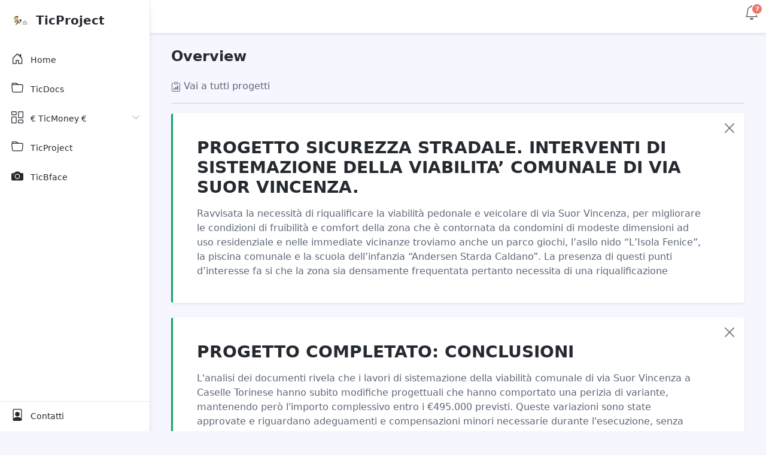

--- FILE ---
content_type: text/html; charset=UTF-8
request_url: https://ticronometro.com/ticportal/progetti/199.php
body_size: 25378
content:
<!DOCTYPE html>
<html lang="en"> 
<head>
    <title>Ticronometro.com - TicProject -  Analisi grandi progetti   PROGETTO SICUREZZA STRADALE. INTERVENTI DI SISTEMAZIONE
DELLA VIABILITA’ COMUNALE DI VIA SUOR VINCENZA. -</title>
    <!-- Meta -->
    <meta charset="utf-8">
    <meta http-equiv="X-UA-Compatible" content="IE=edge">
    <meta name="viewport" content="width=device-width, initial-scale=1.0">
    <meta name="description" content="Ticronometro.com - TicPortal -  TicProject -  Analisi grandi progetti PROGETTO SICUREZZA STRADALE. INTERVENTI DI SISTEMAZIONE
DELLA VIABILITA’ COMUNALE DI VIA SUOR VINCENZA.  ">
    <meta name="author" content="Ticronometro STAFF">    
    <link rel="shortcut icon" href="favicon.ico"> 
    <!-- FontAwesome JS-->
    <script defer src="../assets/plugins/fontawesome/js/all.min.js"></script>
    <!-- App CSS -->  
    <link id="theme-style" rel="stylesheet" href="../assets/css/portal.css">
    <!-- Global site tag (gtag.js) - Google Analytics -->
<script async src="https://www.googletagmanager.com/gtag/js?id=G-E9ZJEG6XCL"></script>
<script>
  window.dataLayer = window.dataLayer || [];
  function gtag(){dataLayer.push(arguments);}
  gtag('js', new Date());

  gtag('config', 'G-E9ZJEG6XCL');
</script>
<!-- Matomo -->
<script>
  var _paq = window._paq = window._paq || [];
  /* tracker methods like "setCustomDimension" should be called before "trackPageView" */
  _paq.push(['trackPageView']);
  _paq.push(['enableLinkTracking']);
  (function() {
    var u="//matomo.ticronometro.com/";
    _paq.push(['setTrackerUrl', u+'matomo.php']);
    _paq.push(['setSiteId', '2']);
    var d=document, g=d.createElement('script'), s=d.getElementsByTagName('script')[0];
    g.async=true; g.src=u+'matomo.js'; s.parentNode.insertBefore(g,s);
  })();
</script>
<!-- End Matomo Code -->		
</head> 
<body class="app">   
    <header class="app-header fixed-top">               
        <div class="app-header-inner">  
        <div class="container-fluid py-2">
        <div class="app-header-content"> 
            <div class="row justify-content-between align-items-center">
        
    <div class="col-auto">
    <a id="sidepanel-toggler" class="sidepanel-toggler d-inline-block d-xl-none" href="#">
    <svg xmlns="http://www.w3.org/2000/svg" width="30" height="30" viewBox="0 0 30 30" role="img"><title>Menu</title><path stroke="currentColor" stroke-linecap="round" stroke-miterlimit="10" stroke-width="2" d="M4 7h22M4 15h22M4 23h22"></path></svg>
    </a>
    </div><!--//col-->
       <div class="app-utilities col-auto">
			            <div class="app-utility-item app-notifications-dropdown dropdown">    
				            <a class="dropdown-toggle no-toggle-arrow" id="notifications-dropdown-toggle" data-bs-toggle="dropdown" href="#" role="button" aria-expanded="false" title="Notifications">
					            <!--//Bootstrap Icons: https://icons.getbootstrap.com/ -->
					            <svg width="1em" height="1em" viewBox="0 0 16 16" class="bi bi-bell icon" fill="currentColor" xmlns="http://www.w3.org/2000/svg">
  <path d="M8 16a2 2 0 0 0 2-2H6a2 2 0 0 0 2 2z"/>
  <path fill-rule="evenodd" d="M8 1.918l-.797.161A4.002 4.002 0 0 0 4 6c0 .628-.134 2.197-.459 3.742-.16.767-.376 1.566-.663 2.258h10.244c-.287-.692-.502-1.49-.663-2.258C12.134 8.197 12 6.628 12 6a4.002 4.002 0 0 0-3.203-3.92L8 1.917zM14.22 12c.223.447.481.801.78 1H1c.299-.199.557-.553.78-1C2.68 10.2 3 6.88 3 6c0-2.42 1.72-4.44 4.005-4.901a1 1 0 1 1 1.99 0A5.002 5.002 0 0 1 13 6c0 .88.32 4.2 1.22 6z"/>
</svg>
					            <span class="icon-badge">7</span>
					        </a><!--//dropdown-toggle-->
					        
					        <div class="dropdown-menu p-0" aria-labelledby="notifications-dropdown-toggle">
					            <div class="dropdown-menu-header p-3">
						            <h5 class="dropdown-menu-title mb-0">Vai alle Sezioni</h5>
						        </div><!--//dropdown-menu-title-->
						        <div class="dropdown-menu-content">
					
							       <div class="item p-3">
								        <div class="row gx-2 justify-content-between align-items-center">
									        <div class="col-auto">
										        <div class="app-icon-holder">
		<svg xmlns="http://www.w3.org/2000/svg" viewBox="0 0 640 512"><!--! Font Awesome Free 6.1.1 by @fontawesome - https://fontawesome.com License - https://fontawesome.com/license/free (Icons: CC BY 4.0, Fonts: SIL OFL 1.1, Code: MIT License) Copyright 2022 Fonticons, Inc. --><path d="M184 88C184 118.9 158.9 144 128 144C97.07 144 72 118.9 72 88C72 57.07 97.07 32 128 32C158.9 32 184 57.07 184 88zM208.4 196.3C178.7 222.7 160 261.2 160 304C160 338.3 171.1 369.8 192 394.5V416C192 433.7 177.7 448 160 448H96C78.33 448 64 433.7 64 416V389.2C26.16 371.2 0 332.7 0 288C0 226.1 50.14 176 112 176H144C167.1 176 190.2 183.5 208.4 196.3V196.3zM64 245.7C54.04 256.9 48 271.8 48 288C48 304.2 54.04 319.1 64 330.3V245.7zM448 416V394.5C468 369.8 480 338.3 480 304C480 261.2 461.3 222.7 431.6 196.3C449.8 183.5 472 176 496 176H528C589.9 176 640 226.1 640 288C640 332.7 613.8 371.2 576 389.2V416C576 433.7 561.7 448 544 448H480C462.3 448 448 433.7 448 416zM576 330.3C585.1 319.1 592 304.2 592 288C592 271.8 585.1 256.9 576 245.7V330.3zM568 88C568 118.9 542.9 144 512 144C481.1 144 456 118.9 456 88C456 57.07 481.1 32 512 32C542.9 32 568 57.07 568 88zM256 96C256 60.65 284.7 32 320 32C355.3 32 384 60.65 384 96C384 131.3 355.3 160 320 160C284.7 160 256 131.3 256 96zM448 304C448 348.7 421.8 387.2 384 405.2V448C384 465.7 369.7 480 352 480H288C270.3 480 256 465.7 256 448V405.2C218.2 387.2 192 348.7 192 304C192 242.1 242.1 192 304 192H336C397.9 192 448 242.1 448 304zM256 346.3V261.7C246 272.9 240 287.8 240 304C240 320.2 246 335.1 256 346.3zM384 261.7V346.3C393.1 335 400 320.2 400 304C400 287.8 393.1 272.9 384 261.7z"/></svg> 
										        </div>
									        </div><!--//col-->
									        <div class="col">
										        <div class="info"> 
											        <div class="desc">Registro dei consiglieri</div>
											        <div class="meta">info & Statistiche</div>
										        </div>
									        </div><!--//col-->
								        </div><!--//row-->
								        <a class="link-mask" href="https://ticronometro.com/registro/consiglio.php"></a>
							       </div><!--//item-->
							       <div class="item p-3">
								        <div class="row gx-2 justify-content-between align-items-center">
									        <div class="col-auto">
										        <div class="app-icon-holder icon-holder-mono">
	<svg xmlns="http://www.w3.org/2000/svg" viewBox="0 0 256 256"><rect width="256" height="256" fill="none"/><circle cx="64" cy="128" r="32" fill="none" stroke="#000" stroke-linecap="round" stroke-linejoin="round" stroke-width="24"/><circle cx="176" cy="200" r="32" fill="none" stroke="#000" stroke-linecap="round" stroke-linejoin="round" stroke-width="24"/><circle cx="176" cy="56" r="32" fill="none" stroke="#000" stroke-linecap="round" stroke-linejoin="round" stroke-width="24"/><line x1="149.1" y1="73.3" x2="90.9" y2="110.7" fill="none" stroke="#000" stroke-linecap="round" stroke-linejoin="round" stroke-width="24"/><line x1="90.9" y1="145.3" x2="149.1" y2="182.7" fill="none" stroke="#000" stroke-linecap="round" stroke-linejoin="round" stroke-width="24"/></svg> 
										        </div>
									        </div><!--//col-->
									        <div class="col">
										        <div class="info"> 
											        <div class="desc">Dai Social</div>
											        <div class="meta">news dal mondo dei social</div>
										        </div>
									        </div><!--//col-->
								        </div><!--//row-->
								        <a class="link-mask" href="https://ticronometro.com/social/social_index.php"></a>
							       </div><!--//item-->
							       <div class="item p-3">
								        <div class="row gx-2 justify-content-between align-items-center">
									        <div class="col-auto">
										        <div class="app-icon-holder icon-holder-mono">
	<svg xmlns="http://www.w3.org/2000/svg" width="16" height="16" fill="currentColor" class="bi bi-newspaper" viewBox="0 0 16 16"> <path d="M0 2.5A1.5 1.5 0 0 1 1.5 1h11A1.5 1.5 0 0 1 14 2.5v10.528c0 .3-.05.654-.238.972h.738a.5.5 0 0 0 .5-.5v-9a.5.5 0 0 1 1 0v9a1.5 1.5 0 0 1-1.5 1.5H1.497A1.497 1.497 0 0 1 0 13.5v-11zM12 14c.37 0 .654-.211.853-.441.092-.106.147-.279.147-.531V2.5a.5.5 0 0 0-.5-.5h-11a.5.5 0 0 0-.5.5v11c0 .278.223.5.497.5H12z"/> <path d="M2 3h10v2H2V3zm0 3h4v3H2V6zm0 4h4v1H2v-1zm0 2h4v1H2v-1zm5-6h2v1H7V6zm3 0h2v1h-2V6zM7 8h2v1H7V8zm3 0h2v1h-2V8zm-3 2h2v1H7v-1zm3 0h2v1h-2v-1zm-3 2h2v1H7v-1zm3 0h2v1h-2v-1z"/> </svg>
										        </div>
									        </div><!--//col-->
									        <div class="col">
										        <div class="info"> 
											        <div class="desc">Rassegna Stampa</div>
											        <div class="meta">Indice</div>
										        </div>
									        </div><!--//col-->
								        </div><!--//row-->
								        <a class="link-mask" href="https://ticronometro.com/rassegna/news_index.php"></a>
							       </div><!--//item-->
							       <div class="item p-3">
								        <div class="row gx-2 justify-content-between align-items-center">
									        <div class="col-auto">
										        <div class="app-icon-holder icon-holder-mono">
	<svg xmlns="http://www.w3.org/2000/svg" width="16" height="16" fill="currentColor" class="bi bi-bar-chart-steps" viewBox="0 0 16 16"> <path d="M.5 0a.5.5 0 0 1 .5.5v15a.5.5 0 0 1-1 0V.5A.5.5 0 0 1 .5 0zM2 1.5a.5.5 0 0 1 .5-.5h4a.5.5 0 0 1 .5.5v1a.5.5 0 0 1-.5.5h-4a.5.5 0 0 1-.5-.5v-1zm2 4a.5.5 0 0 1 .5-.5h7a.5.5 0 0 1 .5.5v1a.5.5 0 0 1-.5.5h-7a.5.5 0 0 1-.5-.5v-1zm2 4a.5.5 0 0 1 .5-.5h6a.5.5 0 0 1 .5.5v1a.5.5 0 0 1-.5.5h-6a.5.5 0 0 1-.5-.5v-1zm2 4a.5.5 0 0 1 .5-.5h7a.5.5 0 0 1 .5.5v1a.5.5 0 0 1-.5.5h-7a.5.5 0 0 1-.5-.5v-1z"/> </svg>  
										        </div>
									        </div><!--//col-->
									        <div class="col">
										        <div class="info"> 
											        <div class="desc">Atti amministrativi</div>
											        <div class="meta">ordinanze, determine ecc</div>
										        </div>
									        </div><!--//col-->
								        </div><!--//row-->
								        <a class="link-mask" href="https://ticronometro.com/atti_amm/"></a>
							       </div><!--//item-->
							       <div class="item p-3">
								        <div class="row gx-2 justify-content-between align-items-center">
									        <div class="col-auto">
										        <div class="app-icon-holder icon-holder-mono">
	<svg xmlns="http://www.w3.org/2000/svg" width="16" height="16" fill="currentColor" class="bi bi-journal-bookmark-fill" viewBox="0 0 16 16"> <path fill-rule="evenodd" d="M6 1h6v7a.5.5 0 0 1-.757.429L9 7.083 6.757 8.43A.5.5 0 0 1 6 8V1z"/> <path d="M3 0h10a2 2 0 0 1 2 2v12a2 2 0 0 1-2 2H3a2 2 0 0 1-2-2v-1h1v1a1 1 0 0 0 1 1h10a1 1 0 0 0 1-1V2a1 1 0 0 0-1-1H3a1 1 0 0 0-1 1v1H1V2a2 2 0 0 1 2-2z"/> <path d="M1 5v-.5a.5.5 0 0 1 1 0V5h.5a.5.5 0 0 1 0 1h-2a.5.5 0 0 1 0-1H1zm0 3v-.5a.5.5 0 0 1 1 0V8h.5a.5.5 0 0 1 0 1h-2a.5.5 0 0 1 0-1H1zm0 3v-.5a.5.5 0 0 1 1 0v.5h.5a.5.5 0 0 1 0 1h-2a.5.5 0 0 1 0-1H1z"/> </svg> 
										        </div>
									        </div><!--//col-->
									        <div class="col">
										        <div class="info"> 
											        <div class="desc">Programma elettorale</div>
											        <div class="meta">sviluppi con timeline</div>
										        </div>
									        </div><!--//col-->
								        </div><!--//row-->
								        <a class="link-mask" href="https://ticronometro.com/programma/index_programma.php"></a>
							       </div><!--//item-->
							       <div class="item p-3">
								        <div class="row gx-2 justify-content-between align-items-center">
									        <div class="col-auto">
										        <div class="app-icon-holder icon-holder-mono">
	
 <svg version="1.1" id="town-hall" xmlns="http://www.w3.org/2000/svg" width="15" height="15" viewBox="0 0 15 15"> <path d="M13,4H9l0-3L7.5,0L6,1v3H2L1,5v1h13V5L13,4z M7.5,1.5c0.4,0,0.7,0.3,0.7,0.8S7.9,3,7.5,3S6.7,2.7,6.7,2.2&#xA;&#x9;C6.7,1.8,7.1,1.5,7.5,1.5z M13,7H2v4l-1,1.5V14h13v-1.5L13,11V7z M5,12.5H4V8h1V12.5z M8,12.5H7V8h1V12.5z M11,12.5h-1V8h1V12.5z"/> </svg>  
										        </div>
									        </div><!--//col-->
									        <div class="col">
										        <div class="info"> 
											        <div class="desc">Consigli Comunali</div>
											        <div class="meta">indice</div>
										        </div>
									        </div><!--//col-->
								        </div><!--//row-->
								        <a class="link-mask" href="https://ticronometro.com/consigli/index_consiglio.php"></a>
							       </div><!--//item-->
							       <div class="item p-3">
								        <div class="row gx-2 justify-content-between align-items-center">
									        <div class="col-auto">
										        <div class="app-icon-holder icon-holder-mono">
	<svg xmlns="http://www.w3.org/2000/svg" width="16" height="16" fill="currentColor" class="bi bi-camera-fill" viewBox="0 0 16 16"> <path d="M10.5 8.5a2.5 2.5 0 1 1-5 0 2.5 2.5 0 0 1 5 0z"/> <path d="M2 4a2 2 0 0 0-2 2v6a2 2 0 0 0 2 2h12a2 2 0 0 0 2-2V6a2 2 0 0 0-2-2h-1.172a2 2 0 0 1-1.414-.586l-.828-.828A2 2 0 0 0 9.172 2H6.828a2 2 0 0 0-1.414.586l-.828.828A2 2 0 0 1 3.172 4H2zm.5 2a.5.5 0 1 1 0-1 .5.5 0 0 1 0 1zm9 2.5a3.5 3.5 0 1 1-7 0 3.5 3.5 0 0 1 7 0z"/> </svg> 
										        </div>
									        </div><!--//col-->
									        <div class="col">
										        <div class="info"> 
											        <div class="desc">TicBface</div>
											        <div class="meta">Le foto dei politici locali</div>
										        </div>
									        </div><!--//col-->
								        </div><!--//row-->
								        <a class="link-mask" href="https://ticronometro.com/ticportal/bface/"></a>
							       </div><!--//item-->
  
						        </div><!--//dropdown-menu-content-->
						        
						        <div class="dropdown-menu-footer p-2 text-center">
							        <a href="https://ticronometro.com/">VAI ALLA HOME DI TICRONOMETRO</a>
						        </div>
															
							</div><!--//dropdown-menu-->					        
				        </div><!--//app-utility-item-->

			            

		            </div><!--//app-utilities-->
		             </div><!--//row-->
            </div><!--//app-header-content-->
        </div><!--//container-fluid-->
        </div><!--//app-header-inner-->
        <div id="app-sidepanel" class="app-sidepanel sidepanel-hidden"> 
        <div id="sidepanel-drop" class="sidepanel-drop"></div>
        <div class="sidepanel-inner d-flex flex-column">
        <a href="#" id="sidepanel-close" class="sidepanel-close d-xl-none">&times;</a>
        <div class="app-branding">
            <a class="app-logo" href="index_ticproject.php"><img class="logo-icon me-2" src="../assets/images/ticronometro.svg" alt="logo"><span class="logo-text">TicProject</span></a>

        </div><!--//app-branding-->
<html>
        
  <nav id="app-nav-main" class="app-nav app-nav-main flex-grow-1">
				    <ul class="app-menu list-unstyled accordion" id="menu-accordion">
					    <li class="nav-item">
					        <!--//Bootstrap Icons: https://icons.getbootstrap.com/ -->
					        <a class="nav-link" href="https://ticronometro.com/ticportal/">
						        <span class="nav-icon">
						        <svg width="1em" height="1em" viewBox="0 0 16 16" class="bi bi-house-door" fill="currentColor" xmlns="http://www.w3.org/2000/svg">
		  <path fill-rule="evenodd" d="M7.646 1.146a.5.5 0 0 1 .708 0l6 6a.5.5 0 0 1 .146.354v7a.5.5 0 0 1-.5.5H9.5a.5.5 0 0 1-.5-.5v-4H7v4a.5.5 0 0 1-.5.5H2a.5.5 0 0 1-.5-.5v-7a.5.5 0 0 1 .146-.354l6-6zM2.5 7.707V14H6v-4a.5.5 0 0 1 .5-.5h3a.5.5 0 0 1 .5.5v4h3.5V7.707L8 2.207l-5.5 5.5z"/>
		  <path fill-rule="evenodd" d="M13 2.5V6l-2-2V2.5a.5.5 0 0 1 .5-.5h1a.5.5 0 0 1 .5.5z"/>
		</svg>
						         </span>
		                         <span class="nav-link-text">Home</span>
					        </a><!--//nav-link-->
					    </li><!--//nav-item-->
					    <li class="nav-item">
					        <!--//Bootstrap Icons: https://icons.getbootstrap.com/ -->
					        <a class="nav-link" href="https://ticronometro.com/ticportal/docs/index_docs.php">
						        <span class="nav-icon">
						        <svg width="1em" height="1em" viewBox="0 0 16 16" class="bi bi-folder" fill="currentColor" xmlns="http://www.w3.org/2000/svg">
  <path d="M9.828 4a3 3 0 0 1-2.12-.879l-.83-.828A1 1 0 0 0 6.173 2H2.5a1 1 0 0 0-1 .981L1.546 4h-1L.5 3a2 2 0 0 1 2-2h3.672a2 2 0 0 1 1.414.586l.828.828A2 2 0 0 0 9.828 3v1z"/>
  <path fill-rule="evenodd" d="M13.81 4H2.19a1 1 0 0 0-.996 1.09l.637 7a1 1 0 0 0 .995.91h10.348a1 1 0 0 0 .995-.91l.637-7A1 1 0 0 0 13.81 4zM2.19 3A2 2 0 0 0 .198 5.181l.637 7A2 2 0 0 0 2.826 14h10.348a2 2 0 0 0 1.991-1.819l.637-7A2 2 0 0 0 13.81 3H2.19z"/>
</svg>
						         </span>
		                         <span class="nav-link-text">TicDocs</span>
					        </a><!--//nav-link-->
					    </li><!--//nav-item-->


					    <li class="nav-item has-submenu">
					        <!--//Bootstrap Icons: https://icons.getbootstrap.com/ -->
					        <a class="nav-link submenu-toggle" href="#" data-bs-toggle="collapse" data-bs-target="#submenu-2" aria-expanded="false" aria-controls="submenu-2">
						        <span class="nav-icon">
						        <!--//Bootstrap Icons: https://icons.getbootstrap.com/ -->
						        <svg width="1em" height="1em" viewBox="0 0 16 16" class="bi currency-euro" fill="currentColor" xmlns="http://www.w3.org/2000/svg">
	  <path fill-rule="evenodd" d="M6 1H1v3h5V1zM1 0a1 1 0 0 0-1 1v3a1 1 0 0 0 1 1h5a1 1 0 0 0 1-1V1a1 1 0 0 0-1-1H1zm14 12h-5v3h5v-3zm-5-1a1 1 0 0 0-1 1v3a1 1 0 0 0 1 1h5a1 1 0 0 0 1-1v-3a1 1 0 0 0-1-1h-5zM6 8H1v7h5V8zM1 7a1 1 0 0 0-1 1v7a1 1 0 0 0 1 1h5a1 1 0 0 0 1-1V8a1 1 0 0 0-1-1H1zm14-6h-5v7h5V1zm-5-1a1 1 0 0 0-1 1v7a1 1 0 0 0 1 1h5a1 1 0 0 0 1-1V1a1 1 0 0 0-1-1h-5z"/>
	</svg>
						         </span>
		                         <span class="nav-link-text">€ TicMoney €</span>
		                         <span class="submenu-arrow">
		                             <svg width="1em" height="1em" viewBox="0 0 16 16" class="bi bi-chevron-down" fill="currentColor" xmlns="http://www.w3.org/2000/svg">
	  <path fill-rule="evenodd" d="M1.646 4.646a.5.5 0 0 1 .708 0L8 10.293l5.646-5.647a.5.5 0 0 1 .708.708l-6 6a.5.5 0 0 1-.708 0l-6-6a.5.5 0 0 1 0-.708z"/>
	</svg>
	                             </span><!--//submenu-arrow-->
					        </a><!--//nav-link-->
					        <div id="submenu-2" class="collapse submenu submenu-2" data-bs-parent="#menu-accordion">
						        <ul class="submenu-list list-unstyled">
							 
							        
							       <!--  <li class="submenu-item"><a class="submenu-link" href="https://ticronometro.com/ticportal/capitoli/index_capitoli.php">Per Capitoli</a></li> -->
								   <li class="submenu-item"><a class="submenu-link" href="https://ticronometro.com/ticportal/real_time/index_entrate_uscite.php"> Complessivo [In TEST]</a></li>
								   [ENTRATE]
									<li class="submenu-item"><a class="submenu-link" href="https://ticronometro.com/ticportal/titoli/titoli_index.php"> Per  Titolo </a></li>	[USCITE]					            
									<li class="submenu-item"><a class="submenu-link" href="https://ticronometro.com/ticportal/missioni/missioni_index.php"> Per  Missione > programmi</a></li>
									<li class="submenu-item"><a class="submenu-link" href="https://ticronometro.com/ticportal/usc_titoli/"> Per  Titoli > macroaggregati </a></li>
									<li class="submenu-item"><a class="submenu-link" href="https://ticronometro.com/ticportal/usc_capitoli/"> Per  Capitoli </a></li>
								     <hr>
									<li class="submenu-item"><a class="submenu-link" href="https://ticronometro.com/ticportal/fornitori/index_aziende.php">Per Fornitori (unico elenco)</a></li>

									<li class="submenu-item"><a class="submenu-link" href="https://ticronometro.com/ticportal/capitoli/index_capitoli.php"> Per  capitoli</a></li>
									<li class="submenu-item"><a class="submenu-link" href="https://ticronometro.com/ticportal/m_capitoli/index_m_capitoli.php">Per  capitoli</a></li>
									
									
						        </ul>
					        </div>
					    </li><!--//nav-item-->
					  		    <li class="nav-item">
					        <!--//Bootstrap Icons: https://icons.getbootstrap.com/ -->
					        <a class="nav-link" href="https://ticronometro.com/ticportal/progetti/index_ticproject.php">
						        <span class="nav-icon">
						        <svg width="1em" height="1em" viewBox="0 0 16 16" class="bi bi-folder" fill="currentColor" xmlns="http://www.w3.org/2000/svg">
  <path d="M9.828 4a3 3 0 0 1-2.12-.879l-.83-.828A1 1 0 0 0 6.173 2H2.5a1 1 0 0 0-1 .981L1.546 4h-1L.5 3a2 2 0 0 1 2-2h3.672a2 2 0 0 1 1.414.586l.828.828A2 2 0 0 0 9.828 3v1z"/>
  <path fill-rule="evenodd" d="M13.81 4H2.19a1 1 0 0 0-.996 1.09l.637 7a1 1 0 0 0 .995.91h10.348a1 1 0 0 0 .995-.91l.637-7A1 1 0 0 0 13.81 4zM2.19 3A2 2 0 0 0 .198 5.181l.637 7A2 2 0 0 0 2.826 14h10.348a2 2 0 0 0 1.991-1.819l.637-7A2 2 0 0 0 13.81 3H2.19z"/>
</svg>
						         </span>
		                         <span class="nav-link-text">TicProject</span>
					        </a><!--//nav-link-				    
					    <li class="nav-item">
					        <!--//Bootstrap Icons: https://icons.getbootstrap.com/ -->
					  
					    </li><!--//nav-item-->
					  		    <li class="nav-item">
					        <!--//Bootstrap Icons: https://icons.getbootstrap.com/ -->
					        <a class="nav-link" href="https://ticronometro.com/ticportal/bface/index.php">
						        <span class="nav-icon">
						        <svg xmlns="http://www.w3.org/2000/svg" width="16" height="16" fill="currentColor" class="bi bi-camera-fill" viewBox="0 0 16 16"> <path d="M10.5 8.5a2.5 2.5 0 1 1-5 0 2.5 2.5 0 0 1 5 0z"/> <path d="M2 4a2 2 0 0 0-2 2v6a2 2 0 0 0 2 2h12a2 2 0 0 0 2-2V6a2 2 0 0 0-2-2h-1.172a2 2 0 0 1-1.414-.586l-.828-.828A2 2 0 0 0 9.172 2H6.828a2 2 0 0 0-1.414.586l-.828.828A2 2 0 0 1 3.172 4H2zm.5 2a.5.5 0 1 1 0-1 .5.5 0 0 1 0 1zm9 2.5a3.5 3.5 0 1 1-7 0 3.5 3.5 0 0 1 7 0z"/> </svg>
						         </span>
		                         <span class="nav-link-text">TicBface</span>
					        </a><!--//nav-link-				    
					    <li class="nav-item">
					        <!--//Bootstrap Icons: https://icons.getbootstrap.com/ -->
					  
					    </li><!--//nav-item-->					  
				    </ul><!--//app-menu-->
			    </nav><!--//app-nav-->
   <div class="app-sidepanel-footer">
				    <nav class="app-nav app-nav-footer">
					    <ul class="app-menu footer-menu list-unstyled">
				
						
						    <li class="nav-item">
						        <!--//Bootstrap Icons: https://icons.getbootstrap.com/ -->
						        <a class="nav-link" href="#">
							        <span class="nav-icon">
							            <svg width="1em" height="1em" viewBox="0 0 16 16" class="bi bi-file-person" fill="currentColor" xmlns="http://www.w3.org/2000/svg">
	  <path fill-rule="evenodd" d="M12 1H4a1 1 0 0 0-1 1v10.755S4 11 8 11s5 1.755 5 1.755V2a1 1 0 0 0-1-1zM4 0a2 2 0 0 0-2 2v12a2 2 0 0 0 2 2h8a2 2 0 0 0 2-2V2a2 2 0 0 0-2-2H4z"/>
	  <path fill-rule="evenodd" d="M8 10a3 3 0 1 0 0-6 3 3 0 0 0 0 6z"/>
	</svg>
							        </span>
			                        <span class="nav-link-text">Contatti</span>
						        </a><!--//nav-link-->
						    </li><!--//nav-item-->
					    </ul><!--//footer-menu-->
				    </nav>
			    </div><!--//app-sidepanel-footer-->
	       			   
</html>					    </div><!--//sidepanel-inner-->
    </div><!--//app-sidepanel-->
    </header><!--//app-header-->
  
<!--//	PROGETTO  IN --------------------------------------------->

  <html>
  <div class="app-wrapper">
	    
	    <div class="app-content pt-3 p-md-3 p-lg-4">
		    <div class="container-xl">
			    
			    <h1 class="app-page-title">Overview</h1>
			    <a class="dropdown-item" href="index_ticproject.php">
<svg xmlns="http://www.w3.org/2000/svg" width="1em" height="1em" fill="currentColor" class="bi bi-clipboard-data" viewBox="0 0 16 16"> 
<path d="M4 11a1 1 0 1 1 2 0v1a1 1 0 1 1-2 0v-1zm6-4a1 1 0 1 1 2 0v5a1 1 0 1 1-2 0V7zM7 9a1 1 0 0 1 2 0v3a1 1 0 1 1-2 0V9z"/>  
<path d="M4 1.5H3a2 2 0 0 0-2 2V14a2 2 0 0 0 2 2h10a2 2 0 0 0 2-2V3.5a2 2 0 0 0-2-2h-1v1h1a1 1 0 0 1 1 1V14a1 1 0 0 1-1 1H3a1 1 0 0 1-1-1V3.5a1 1 0 0 1 1-1h1v-1z"/> 
<path d="M9.5 1a.5.5 0 0 1 .5.5v1a.5.5 0 0 1-.5.5h-3a.5.5 0 0 1-.5-.5v-1a.5.5 0 0 1 .5-.5h3zm-3-1A1.5 1.5 0 0 0 5 1.5v1A1.5 1.5 0 0 0 6.5 4h3A1.5 1.5 0 0 0 11 2.5v-1A1.5 1.5 0 0 0 9.5 0h-3z"/> </svg> 
 Vai a tutti  progetti </a> 
 <hr>
			    <div class="app-card alert alert-dismissible shadow-sm mb-4 border-left-decoration" role="alert">
				    <div class="inner">
				        
					    <div class="app-card-body p-3 p-lg-4">
						    <h3 class="mb-3">PROGETTO SICUREZZA STRADALE. INTERVENTI DI SISTEMAZIONE
DELLA VIABILITA’ COMUNALE DI VIA SUOR VINCENZA.</h3>
						    <div class="row gx-5 gy-3">
						        <div class="col-12 col-lg-12">
							        
							        <div>Ravvisata la necessità di riqualificare la viabilità pedonale e veicolare di via Suor Vincenza, per migliorare le condizioni di fruibilità e comfort della zona che è contornata da condomini di modeste dimensioni ad uso residenziale e nelle immediate vicinanze troviamo anche un parco giochi, l’asilo nido “L’Isola Fenice”, la piscina comunale e la scuola dell’infanzia “Andersen Starda Caldano”.
La presenza di questi punti d’interesse fa si che la zona sia densamente frequentata pertanto necessita di una riqualificazione</div>
							    </div><!--//col-->

						    </div><!--//row-->
						    <button type="button" class="btn-close" data-bs-dismiss="alert" aria-label="Close"></button>
					    </div><!--//app-card-body-->
					    
				    </div><!--//inner-->
					
					
			    </div><!--//app-card-->
			    <div class="app-card alert alert-dismissible shadow-sm mb-4 border-left-decoration" role="alert">
				    <div class="inner">
				        
					    <div class="app-card-body p-3 p-lg-4">
						    <h3 class="mb-3">PROGETTO COMPLETATO: CONCLUSIONI</h3>
						    <div class="row gx-5 gy-3">
						        <div class="col-12 col-lg-12">
							        
							        <div> <p>L'analisi dei documenti rivela che i lavori di sistemazione della viabilità comunale di via Suor Vincenza a Caselle Torinese hanno subito modifiche progettuali che hanno comportato una perizia di variante, mantenendo però l'importo complessivo entro i €495.000 previsti. Queste variazioni sono state approvate e riguardano adeguamenti e compensazioni minori necessarie durante l'esecuzione, senza superare il 10% dell'importo originale del contratto.</p>
<p>Aziende che hanno partecipato all'asta con reglativi ribassi <br>
</p>
<p>BORGIS SRL 1,37%<br>
  DITTA CITRINITI 2,19%<br>
  NOVA EDIL SRL 1,75%<br>
<strong>NOVARA  REALSTRADE 2,51% </strong></p>
<p><strong>vince la gara d'asta NOVARA  REALSTRADE 2,51% con un ribasso pari 9540.325 euro </strong></p>
<p>al termine del lavoro con delibera Delibera di Giunta n. 00211/2023 si approva <a href="https://caselletorinese.trasparenza-valutazione-merito.it/web/trasparenza/papca-ap?p_p_id=jcitygovalbopubblicazioni_WAR_jcitygovalbiportlet&p_p_lifecycle=2&p_p_state=pop_up&p_p_mode=view&p_p_resource_id=downloadAllegato&p_p_cacheability=cacheLevelPage&_jcitygovalbopubblicazioni_WAR_jcitygovalbiportlet_downloadSigned=false&_jcitygovalbopubblicazioni_WAR_jcitygovalbiportlet_id=5462771&_jcitygovalbopubblicazioni_WAR_jcitygovalbiportlet_action=mostraDettaglio&_jcitygovalbopubblicazioni_WAR_jcitygovalbiportlet_fromAction=recuperaDettaglio" target="_blank">la perizia  fatta dall'ingegner Succio</a> perchè sono state fatte delle varazioni nelle opere e precisamente: </p>
<p>Le variazioni apportate rispetto al progetto definitivo/esecutivo approvato, sono riconducibili  alle seguenti lavorazioni:<br>
  • Mancata esecuzione della delimitazione fisica della pista ciclabile, modificata da doppio  senso a senso unico;<br>
  • Realizzazione di un rinfianco su un tratto di marciapiede verso un fondo laterale posto  a quota inferiore, risultato cedevole nel corso dei lavori;<br>
  • Necessità di predisporre ricariche di conglomerato bituminoso a seguito di cedimenti  del substrato derivanti da lavorazioni su sottoservizi precedentemente realizzate;<br>
  • Altre piccole sistemazioni e compensazioni di vario genere nella realizzazione dei<br>
  percorsi pedonali;<br>
Si sono dovuti concordare numero 4 nuovi prezzi, non previsti nell’Elenco Prezzi del Capitolato</p>

</p></div><p><strong></strong><br>
							    </div><!--//col-->

						    </div><!--//row-->
						    <button type="button" class="btn-close" data-bs-dismiss="alert" aria-label="Close"></button>
					    </div><!--//app-card-body-->
					    
				    </div><!--//inner-->
					
					
			    </div><!--//app-card-->				
<div class="app-card app-card-accordion shadow-sm mb-4">

    <div class="app-card-body p-4 pt-0">
					    <div id="faq2-accordion" class="faq2-accordion faq-accordion accordion">
                            <div class="accordion-item">
							    <h2 class="accordion-header" id="faq2-heading-1">
							      <button class="accordion-button btn btn-link" type="button" data-bs-toggle="collapse"  data-bs-target="#faq2-1" aria-expanded="false" aria-controls="faq2-1">
							        DOCUCRONISTORIA
							      </button>
							    </h2>
							    <div id="faq2-1" class="accordion-collapse collapse border-0" aria-labelledby="faq2-heading-1">
							        <div class="accordion-body text-start p4">
							   
							   <p>Considerato che: </p>
<p>l&rsquo;Amministrazione C.le intende proseguire nel programma di sicurezza stradale  provvedendo alla sistemazione della viabilità sul territorio del Comune di Caselle T.se; </p>
<p>Ravvisata la necessità di riqualificare la viabilità pedonale e veicolare di via Suor Vincenza,  per migliorare le condizioni di fruibilità e comfort della zona che è contornata da condomini di  modeste dimensioni ad uso residenziale e nelle immediate vicinanze troviamo anche un parco  giochi, l&rsquo;asilo nido &ldquo;L&rsquo;Isola Fenice&rdquo;, la piscina comunale e la scuola dell&rsquo;infanzia &ldquo;Andersen Starda  Caldano&rdquo;. </p>
<p>La presenza di questi punti d&rsquo;interesse fa si che la zona sia densamente frequentata pertanto  necessita di una riqualificazione.</p>
<p>Visto lo studio di fattibilità tecnico-economica redatto dallo studio tecnico dell&rsquo;Ing. Marco  Succio per l&rsquo;importo pari ad €. 495.000,00 di cui €. 370.000,00 per lavori a base di gara, €.  10.000,00 per oneri di sicurezza, €. 115.000,00 per somme a disposizione;</p>
<p>Dato atto che il progetto si compone dei seguenti elaborati progettuali:</p>
<ul>
  <li>Analisi del contesto  </li>
  <li>Inquadramento territoriale   </li>
  <li>Stato di fatto  </li>
  <li>Progetto  </li>
  <li> Stima economica e Q.E</li>
</ul>
<p>Ritenuto pertanto che le opere previste dagli elaborati tecnici soddisfa le esigenze dell&rsquo;A.C. percui  nulla osta procedere all&rsquo;approvazione del progetto;</p>
<p>Dato atto che sulla proposta della presente deliberazione hanno espresso parere favorevole ai sensi  dell&rsquo;art. 49 e dell&rsquo;art. 147 bis del Decreto Legislativo 18 agosto 2000 n. 267; </p>
<p>Il Dirigente dell&rsquo;Area Amministrativa per quanto riguarda, la correttezza dell'azione amministrativa  e la regolarità contabile;</p>
<p>Il Dirigente dell&rsquo;Area Tecnica, per quanto riguarda la regolarità tecnica e la correttezza dell&rsquo;azione  amministrativa;</p>
<p>Con votazione unanime favorevole espressa nelle forme di legge</p>
<p>&nbsp;</p>
							   
							   
							        </div>
							    </div>
							</div><!--//accordion-item-->

							                     
	                    </div><!--//faq2-accordion-->
				    </div><!--//app-card-body-->
				
				     
				</div><!--//app-card-->				    
			    <div class="row g-4 mb-4">
				    <div class="col-6 col-lg-3">
					    <div class="app-card app-card-stat shadow-sm h-100">
						    <div class="app-card-body p-3 p-lg-4">
							    <h4 class="stats-type mb-1">Totali complessivo previsto</h4>
							    <div class="stats-figure">€. 495.000</div>
							    <div class="stats-meta text-success">
								    <svg width="1em" height="1em" viewBox="0 0 16 16" class="bi bi-arrow-up" fill="currentColor" xmlns="http://www.w3.org/2000/svg">
  <path fill-rule="evenodd" d="M8 15a.5.5 0 0 0 .5-.5V2.707l3.146 3.147a.5.5 0 0 0 .708-.708l-4-4a.5.5 0 0 0-.708 0l-4 4a.5.5 0 1 0 .708.708L7.5 2.707V14.5a.5.5 0 0 0 .5.5z"/>
</svg> 
0%</div>
						    </div><!--//app-card-body-->
						    <a class="app-card-link-mask" href="#"></a>
					    </div><!--//app-card-->
				    </div><!--//col-->
				    
				    <div class="col-6 col-lg-3">
					    <div class="app-card app-card-stat shadow-sm h-100">
						    <div class="app-card-body p-3 p-lg-4">
							    <h4 class="stats-type mb-1">Totale impegnato</h4>
							    <div class="stats-figure">€. 495.000</div>
							    <div class="stats-meta text-success">
								    <svg width="1em" height="1em" viewBox="0 0 16 16" class="bi bi-arrow-down" fill="currentColor" xmlns="http://www.w3.org/2000/svg">
  <path fill-rule="evenodd" d="M8 1a.5.5 0 0 1 .5.5v11.793l3.146-3.147a.5.5 0 0 1 .708.708l-4 4a.5.5 0 0 1-.708 0l-4-4a.5.5 0 0 1 .708-.708L7.5 13.293V1.5A.5.5 0 0 1 8 1z"/>
</svg> 0% </div>
						    </div><!--//app-card-body-->
						    <a class="app-card-link-mask" href="#"></a>
					    </div><!--//app-card-->
				    </div><!--//col-->
				    <div class="col-6 col-lg-3">
					    <div class="app-card app-card-stat shadow-sm h-100">
						    <div class="app-card-body p-3 p-lg-4">
							    <h4 class="stats-type mb-1">Totale erogato</h4>
							    <div class="stats-figure">€. 495.000</div>
							    <div class="stats-meta text-success">
								    <svg width="1em" height="1em" viewBox="0 0 16 16" class="bi bi-arrow-down" fill="currentColor" xmlns="http://www.w3.org/2000/svg">
  <path fill-rule="evenodd" d="M8 1a.5.5 0 0 1 .5.5v11.793l3.146-3.147a.5.5 0 0 1 .708.708l-4 4a.5.5 0 0 1-.708 0l-4-4a.5.5 0 0 1 .708-.708L7.5 13.293V1.5A.5.5 0 0 1 8 1z"/>
</svg>  0% </div>
						    </div><!--//app-card-body-->
						    <a class="app-card-link-mask" href="#"></a>
					    </div><!--//app-card-->
				    </div><!--//col-->
				    <div class="col-6 col-lg-3">
					    <div class="app-card app-card-stat shadow-sm h-100">
						    <div class="app-card-body p-3 p-lg-4">
							    <h4 class="stats-type mb-1">Documenti</h4>
							    <div class="stats-figure">10</div>
							    <div class="stats-meta">New</div>
						    </div><!--//app-card-body-->
						    <a class="app-card-link-mask" href="#"></a>
					    </div><!--//app-card-->
				    </div><!--//col-->
			    </div><!--//row-->
			    <div class="row g-4 mb-4">
			        <div class="col-12 col-lg-6">
				        <div class="app-card app-card-chart h-100 shadow-sm">
					        <div class="app-card-header p-3">
						        <div class="row justify-content-between align-items-center">
							        <div class="col-auto">
						                <h4 class="app-card-title">Andamento somme impegnato - spese </h4>
							        </div><!--//col-->
							      
						        </div><!--//row-->
					        </div><!--//app-card-header-->
					        <div class="app-card-body p-3 p-lg-4">
							 
						        <div class="chart-container">
				                    <canvas id="canvas-linechart" ></canvas>
						        </div>
					        </div><!--//app-card-body-->
				        </div><!--//app-card-->
			        </div><!--//col-->
                    <div class="col-12 col-lg-6">		        
				        <div class="app-card app-card-chart h-100 shadow-sm">
					         <div class="app-card-header p-3">
						        <div class="row justify-content-between align-items-center">
							        <div class="col-auto">
						                <h4 class="app-card-title">Avanzamenti lavori </h4>
							        </div><!--//col-->
							      
						        </div><!--//row-->
					        </div><!--//app-card-header-->
					        <div class="app-card-body p-4">					   
						        <div class="chart-container">
				                    <canvas id="chart-bar" ></canvas>
						        </div>
					        </div><!--//app-card-body-->
				        </div><!--//app-card-->
		            </div><!--//col-->
			        
			    </div><!--//row-->
  <div class="app-content pt-3 p-md-3 p-lg-4">
		    <div class="container-xl">
			    
			    <div class="row g-3 mb-4 align-items-center justify-content-between">
				    <div class="col-auto">
			            <h1 class="app-page-title mb-0">DOCUMENTI</h1>
				    </div>

			    </div><!--//row-->
			   
			    
			    <nav id="orders-table-tab" class="orders-table-tab app-nav-tabs nav shadow-sm flex-column flex-sm-row mb-4">
				    <a class="flex-sm-fill text-sm-center nav-link active" id="docs-all-tab" data-bs-toggle="tab" href="#docs-all" role="tab" aria-controls="docs-all" aria-selected="true">Documentazione</a>
				    <a class="flex-sm-fill text-sm-center nav-link"  id="foto-tab" data-bs-toggle="tab" href="#fotod" role="tab" aria-controls="fotod" aria-selected="false">Foto</a> 


				</nav>
				
				
				<div class="tab-content" id="orders-table-tab-content">
			        <div class="tab-pane fade show active" id="docs-all" role="tabpanel" aria-labelledby="docs-all-tab">
					    <div class="app-card app-card-orders-table shadow-sm mb-5">
						    <div class="app-card-body">
						         <svg xmlns="http://www.w3.org/2000/svg" width="16" height="16" fill="currentColor" class="bi bi-arrow-left-right" viewBox="0 0 16 16">
  <path fill-rule="evenodd" d="M1 11.5a.5.5 0 0 0 .5.5h11.793l-3.147 3.146a.5.5 0 0 0 .708.708l4-4a.5.5 0 0 0 0-.708l-4-4a.5.5 0 0 0-.708.708L13.293 11H1.5a.5.5 0 0 0-.5.5zm14-7a.5.5 0 0 1-.5.5H2.707l3.147 3.146a.5.5 0 1 1-.708.708l-4-4a.5.5 0 0 1 0-.708l4-4a.5.5 0 1 1 .708.708L2.707 4H14.5a.5.5 0 0 1 .5.5z"/>
</svg> 
							    <div class="table-responsive">
							        <table class="table app-table-hover mb-0 text-left">
										<thead>
											<tr>
												<th class="cell">Data</th>
												<th class="cell">oggettto</th>
												<th class="cell">n°reg</th>
												<th class="cell">TIPO</th>
												<th class="cell">n°</th>
										
											</tr>
										</thead>
										<tbody>
<!--//documenti out-->										
	<tr>
<td class="cell"><span>18/04/2024</span></td>
<td class="cell">SETTORE OPERE PUBBLICHE - PROGETTO SICUREZZA STRADALE. INTERVENTI DI SISTEMAZIONE DELLA VIABILITA’ COMUNALE DI VIA SUOR VINCENZA BENEFATTRICE. APPROVAZIONE CERTIFICATO REGOLARE ESECUZIONE. LIQUIDAZIONE. CUP. G87H22003120004 - CIG 98976810C0</td>
<td class="cell"> [2024]-0459 </td>
<td class="cell"><span class="badge badge bg-danger">DETERMINAZIONE</span></td>
<td class="cell">238</td>
	<td class="cell"><a class="btn-sm app-btn-secondary" href="javascript:;"onClick="window.open('https://caselletorinese.trasparenza-valutazione-merito.it/web/trasparenza/papca-ap/-/papca/display/2354955?p_p_state=pop_up', 'Documenti progetto', 'width=600, height=400, resizable, status, scrollbars=1, location');">Vedi</a></td> 
</tr>
<tr>
<td class="cell"><span>27/02/2024</span></td>
<td class="cell">SETTORE OPERE PUBBLICHE - PROGETTO SICUREZZA STRADALE. INTERVENTI DI SISTEMAZIONE DELLA VIABILITA’ COMUNALE DI VIA SUOR VINCENZA BENEFATTRICE. APPROVAZIONE SAL FINALE. LIQUIDAZIONE CUP. G87H22003120004 - CIG 98976810C0</td>
<td class="cell"> [2024]-0213 </td>
<td class="cell"><span class="badge badge bg-danger">DETERMINAZIONE</span></td>
<td class="cell">119</td>
	<td class="cell"><a class="btn-sm app-btn-secondary" href="javascript:;"onClick="window.open('https://caselletorinese.trasparenza-valutazione-merito.it/web/trasparenza/papca-ap/-/papca/display/2304412?p_auth=Pi6Apq8z&p_p_state=pop_up', 'Documenti progetto', 'width=600, height=400, resizable, status, scrollbars=1, location');">Vedi</a></td> 
</tr>
<tr>
<td class="cell"><span>22/02/2024</span></td>
<td class="cell">SETTORE OPERE PUBBLICHE - PROGETTO SICUREZZA STRADALE. INTERVENTI DI SISTEMAZIONE DELLA VIABILITA’ COMUNALE DI VIA SUOR VINCENZA BENEFATTRICE. RIDETERMINAZIONE DEL QUADRO ECONOMICO POST PERIZIA DI VARIANTE. CUP. G87H22003120004 - CIG 98976810C0</td>
<td class="cell"> [2024]-0199 </td>
<td class="cell"><span class="badge badge bg-danger">DETERMINAZIONE</span></td>
<td class="cell">103</td>
	<td class="cell"><a class="btn-sm app-btn-secondary" href="javascript:;"onClick="window.open('https://caselletorinese.trasparenza-valutazione-merito.it/web/trasparenza/papca-ap/-/papca/display/2300575?p_auth=seuvyk4Y&p_p_state=pop_up', 'Documenti progetto', 'width=600, height=400, resizable, status, scrollbars=1, location');">Vedi</a></td> 
</tr>
<tr>
<td class="cell"><span>27/12/2023</span></td>
<td class="cell">PROGETTO SICUREZZA STRADALE. INTERVENTI DI SISTEMAZIONE DELLA VIABILITA’ COMUNALE DI VIA SUOR VINCENZA BENEFATTRICE. APPROVAZIONE PERIZIA DI VARIANTE. CUP G87H22003120004.</td>
<td class="cell"> [2023]-1744 </td>
<td class="cell"><span class="badge badge bg-info">DELIBERE DI GIUNTA</span></td>
<td class="cell">211</td>
	<td class="cell"><a class="btn-sm app-btn-secondary" href="javascript:;"onClick="window.open('https://caselletorinese.trasparenza-valutazione-merito.it/web/trasparenza/papca-ap/-/papca/display/2241893?p_auth=U10KPHKY&p_p_state=pop_up', 'Documenti progetto', 'width=600, height=400, resizable, status, scrollbars=1, location');">Vedi</a></td> 
</tr>
<tr>
<td class="cell"><span>05/07/2023</span></td>
<td class="cell">PROGETTO SICUREZZA STRADALE. INTERVENTI DI SISTEMAZIONE DELLA VIABILITA’ COMUNALE DI VIA SUOR VINCENZA. AFFIDAMENTO LAVORI A SEGUITO DI GARA EFFETTUATA CON PROCEDURA MEPA. CUP G87H22003120004.</td>
<td class="cell"> [2023]-0863 </td>
<td class="cell"><span class="badge badge bg-danger">DETERMINAZIONE</span></td>
<td class="cell">403</td>
	<td class="cell"><a class="btn-sm app-btn-secondary" href="javascript:;"onClick="window.open('https://caselletorinese.trasparenza-valutazione-merito.it/web/trasparenza/papca-ap/-/papca/display/2077224?p_auth=p4r9oTuO&p_p_state=pop_up', 'Documenti progetto', 'width=600, height=400, resizable, status, scrollbars=1, location');">Vedi</a></td> 
</tr>
<tr>
<td class="cell"><span>23/06/2023</span></td>
<td class="cell">PROGETTO SICUREZZA STRADALE. INTERVENTI DI SISTEMAZIONE DELLA VIABILITA’ COMUNALE DI VIA SUOR VINCENZA. DETERMINAZIONE A CONTRARRE MEDIANTE RDO AL PREZZO PIÙ BASSO CON INVITO A N. 5 OPERATORI ECONOMICI TRAMITE MEPA. APPROVAZIONE DISCIPLINARE DI GARA. CUP G87H22003120004.</td>
<td class="cell"> [2023]-0812 </td>
<td class="cell"><span class="badge badge bg-danger">DETERMINAZIONE</span></td>
<td class="cell">381</td>
	<td class="cell"><a class="btn-sm app-btn-secondary" href="javascript:;"onClick="window.open('https://caselletorinese.trasparenza-valutazione-merito.it/web/trasparenza/papca-ap/-/papca/display/2062451?p_auth=QDJ8sz59&p_p_state=pop_up', 'Documenti progetto', 'width=600, height=400, resizable, status, scrollbars=1, location');">Vedi</a></td> 
</tr>
<tr>
<td class="cell"><span>18/05/2023</span></td>
<td class="cell">PROGETTO SICUREZZA STRADALE. INTERVENTI DI SISTEMAZIONE DELLA VIABILITA’ COMUNALE DI VIA SUOR VINCENZA BENEFATTRICE. APPROVAZIONE PROGETTO DEFINITIVO/ESECUTIVO. CUP G87H22003120004.</td>
<td class="cell"> [2023]-0660 </td>
<td class="cell"><span class="badge badge bg-info">DELIBERE DI GIUNTA</span></td>
<td class="cell">81</td>
	<td class="cell"><a class="btn-sm app-btn-secondary" href="javascript:;"onClick="window.open('https://caselletorinese.trasparenza-valutazione-merito.it/web/trasparenza/papca-ap/-/papca/display/2027295?p_auth=tMpe7Enp&p_p_state=pop_up', 'Documenti progetto', 'width=600, height=400, resizable, status, scrollbars=1, location');">Vedi</a></td> 
</tr>
<tr>
<td class="cell"><span>22/02/2023</span></td>
<td class="cell">PROGETTO SICUREZZA STRADALE. INTERVENTI DI SISTEMAZIONE DELLA VIABILITA’ COMUNALE DI VIA SUOR VINCENZA. AFFIDAMENTO INCARICO PER PROGETTAZIONE DEFINITIVA/ESECUTIVA, DIREZIONE LAVORI, COORDINAMENTO DELLA SICUREZZA IN FASE PROGETTUALE ED ESECUTIVA, CONTABILITÀ E REDAZIONE C.R.E. - AFFIDAMENTO INCARICO. CUP G87H22003120004 </td>
<td class="cell"> [2023]-0193 </td>
<td class="cell"><span class="badge badge bg-danger">DETERMINAZIONE</span></td>
<td class="cell">79</td>
	<td class="cell"><a class="btn-sm app-btn-secondary" href="javascript:;"onClick="window.open('https://caselletorinese.trasparenza-valutazione-merito.it/web/trasparenza/papca-ap/-/papca/display/1945847?p_auth=c5oCbCEh&p_p_state=pop_up', 'Documenti progetto', 'width=600, height=400, resizable, status, scrollbars=1, location');">Vedi</a></td> 
</tr>
<tr>
<td class="cell"><span>30/11/2022</span></td>
<td class="cell">PROGETTO SICUREZZA STRADALE. INTERVENTI DI SISTEMAZIONE DELLA VIABILITA’ COMUNALE DI VIA SUOR VINCENZA. CUP G87H22003120004 - IMPEGNO SPESA. </td>
<td class="cell"> [2022]-1432 </td>
<td class="cell"><span class="badge badge bg-danger">DETERMINAZIONE</span></td>
<td class="cell">633</td>
	<td class="cell"><a class="btn-sm app-btn-secondary" href="javascript:;"onClick="window.open('https://caselletorinese.trasparenza-valutazione-merito.it/web/trasparenza/papca-ap/-/papca/display/1852158?p_auth=CSR2lIP7&p_p_state=pop_up', 'Documenti progetto', 'width=600, height=400, resizable, status, scrollbars=1, location');">Vedi</a></td> 
</tr>
<tr>
<td class="cell"><span>23/11/2022</span></td>
<td class="cell">PROGETTO SICUREZZA STRADALE. INTERVENTI DI SISTEMAZIONE DELLA VIABILITA’ COMUNALE DI VIA SUOR VINCENZA BENEFATTRICE. APPROVAZIONE STUDIO DI FATTIBILITA’ TECNICO-ECONOMICA</td>
<td class="cell"> [2022]-1393 </td>
<td class="cell"><span class="badge badge bg-info">DELIBERE DI GIUNTA</span></td>
<td class="cell">199</td>
	<td class="cell"><a class="btn-sm app-btn-secondary" href="javascript:;"onClick="window.open('https://caselletorinese.trasparenza-valutazione-merito.it/web/trasparenza/papca-ap/-/papca/display/1845145?p_auth=jBRebCw5&p_p_state=pop_up', 'Documenti progetto', 'width=600, height=400, resizable, status, scrollbars=1, location');">Vedi</a></td> 
</tr>
<!--//documenti out-->
										</tbody>
									</table>
						        </div><!--//table-responsive-->
						       
						    </div><!--//app-card-body-->		
						</div><!--//app-card-->
						<nav class="app-pagination">
						<!-- 	<ul class="pagination justify-content-center">
								<li class="page-item disabled">
									<a class="page-link" href="#" tabindex="-1" aria-disabled="true">Previous</a>
							    </li>
								<li class="page-item active"><a class="page-link" href="#">1</a></li>
								<li class="page-item"><a class="page-link" href="#">2</a></li>
								<li class="page-item"><a class="page-link" href="#">3</a></li>
								<li class="page-item">
								    <a class="page-link" href="#">Next</a>
								</li>
							</ul> -->
						</nav><!--//app-pagination-->
						
			        </div><!--//tab-pane-->
			        
			        <div class="tab-pane fade" id="fotod" role="tabpanel" aria-labelledby="foto-tab">
					    <div class="app-card app-card-orders-table mb-5">
						    <div class="app-card-body">
							    <div class="table-responsive">
								    galleria foto 
						
						        </div><!--//table-responsive-->
						    </div><!--//app-card-body-->		
						</div><!--//app-card-->
			        </div><!--//tab-pane-->
   <div class="tab-pane fade" id="orders-pending" role="tabpanel" aria-labelledby="foto-tab">
					    <div class="app-card app-card-orders-table mb-5">
						    <div class="app-card-body">
						        
							    <div class="table-responsive">
								    
							        <table class="table mb-0 text-left">
										<thead>
											<tr>
												<th class="cell">Data</th>
												<th class="cell">oggettto</th>
												<th class="cell">n°reg</th>
												<th class="cell">TIPO</th>
											
											</tr>
										</thead>
										<tbody>
											<tr>
												<td class="cell"></td>
												<td class="cell"></td>
												<td class="cell"></td>
												<td class="cell"></td>
												<td class="cell"></td>
												<td class="cell"></td>
												<td class="cell"></td>
											</tr>
											
										
											
									
										
											
						
		
										</tbody>
									</table>
						        </div><!--//table-responsive-->
						    </div><!--//app-card-body-->		
						</div><!--//app-card-->
			        </div><!--//tab-pane-->			        

	
				</div><!--//tab-content-->
				
				
			    
		    </div><!--//container-fluid-->
	    </div><!--//app-content-->		
<div class="app-content pt-3 p-md-3 p-lg-4">
		    <div class="container-xl">
			    <div class="row g-3 mb-4 align-items-center justify-content-between">
				    <div class="col-auto">
			            <h1 class="app-page-title mb-0">SUBAppalti</h1>
				    </div>

			    </div><!--//row-->
				<div class="tab-content" id="orders-table-tab-content">
			        <div class="tab-pane fade show active" id="orders-all" role="tabpanel" aria-labelledby="orders-all-tab">
					    <div class="app-card app-card-orders-table shadow-sm mb-5">
						    <div class="app-card-body">
							    <div class="table-responsive">
							       <table class="table app-table-hover mb-0 text-left">
										<thead>
											<tr>
												<th class="cell">Determina</th>
												<th class="cell">da</th>
												<th class="cell">a</th>
												<th class="cell">Data</th>
												<th class="cell">giorni</th>
												<th class="cell">Totale</th>
												<th class="cell"></th>
											</tr>
										</thead>
										<tbody>
											<tr>
												<td class="cell">#</td>
												<td class="cell">Azienda_da</td>
												<td class="cell">Azienda_a</td>
												<td class="cell">data</span></td>
												<td class="cell">giorni</td>
												<td class="cell">$</td>
												<td class="cell"><a class="btn-sm app-btn-secondary" href="#">View</a></td>
											</tr>
										
											
										</tbody>
									</table>
						        </div><!--//table-responsive-->
						    </div><!--//app-card-body-->		
						</div><!--//app-card-->
			        </div><!--//tab-pane-->
			  </div><!--//tab-content-->
		    </div><!--//container-fluid-->
	    </div><!--//app-content-->			
		
		
			    <div class="row g-4 mb-4">
				    <div class="col-12 col-lg-6">
				        <div class="app-card app-card-progress-list h-100 shadow-sm">
					        <div class="app-card-header p-3">
						        <div class="row justify-content-between align-items-center">
							        <div class="col-auto">
						                <h4 class="app-card-title">Progressi</h4>
							        </div><!--//col-->
						
						        </div><!--//row-->
					        </div><!--//app-card-header-->
					        <div class="app-card-body">
							    <div class="item p-3">
								    <div class="row align-items-center">
									    <div class="col">
										    <div class="title mb-1 ">STEP 1: la determina a contrarre</div>
										    <div class="progress">
  <div class="progress-bar bg-success" role="progressbar" style="width: 100%;" aria-valuenow="0" aria-valuemin="0" aria-valuemax="100"></div>
</div>
									    </div><!--//col-->
									    <div class="col-auto">
										    <svg width="1em" height="1em" viewBox="0 0 16 16" class="bi bi-chevron-right" fill="currentColor" xmlns="http://www.w3.org/2000/svg">
  <path fill-rule="evenodd" d="M4.646 1.646a.5.5 0 0 1 .708 0l6 6a.5.5 0 0 1 0 .708l-6 6a.5.5 0 0 1-.708-.708L10.293 8 4.646 2.354a.5.5 0 0 1 0-.708z"/>
</svg>
									    </div><!--//col-->
								    </div><!--//row-->
								    <a class="item-link-mask" href="#faq1-1"></a>
							    </div><!--//item-->
							    
							    
							     <div class="item p-3">
								    <div class="row align-items-center">
									    <div class="col">
										    <div class="title mb-1 ">STEP 2: la selezione dei partecipanti </div>
										    <div class="progress">
  <div class="progress-bar bg-success" role="progressbar" style="width: 100%;" aria-valuenow="0" aria-valuemin="0" aria-valuemax="100"></div>
</div>
									    </div><!--//col-->
									    <div class="col-auto">
										    <svg width="1em" height="1em" viewBox="0 0 16 16" class="bi bi-chevron-right" fill="currentColor" xmlns="http://www.w3.org/2000/svg">
  <path fill-rule="evenodd" d="M4.646 1.646a.5.5 0 0 1 .708 0l6 6a.5.5 0 0 1 0 .708l-6 6a.5.5 0 0 1-.708-.708L10.293 8 4.646 2.354a.5.5 0 0 1 0-.708z"/>
</svg>
									    </div><!--//col-->
								    </div><!--//row-->
								    <a class="item-link-mask" href="#"></a>
							    </div><!--//item-->
							    
							    <div class="item p-3">
								    <div class="row align-items-center">
									    <div class="col">
										    <div class="title mb-1 ">STEP 3: la presentazione delle offerte</div>
										    <div class="progress">
  <div class="progress-bar bg-success" role="progressbar" style="width: 100%;" aria-valuenow="0" aria-valuemin="0" aria-valuemax="100"></div>
</div>
									    </div><!--//col-->
									    <div class="col-auto">
										    <svg width="1em" height="1em" viewBox="0 0 16 16" class="bi bi-chevron-right" fill="currentColor" xmlns="http://www.w3.org/2000/svg">
  <path fill-rule="evenodd" d="M4.646 1.646a.5.5 0 0 1 .708 0l6 6a.5.5 0 0 1 0 .708l-6 6a.5.5 0 0 1-.708-.708L10.293 8 4.646 2.354a.5.5 0 0 1 0-.708z"/>
</svg>
									    </div><!--//col-->
								    </div><!--//row-->
								    <a class="item-link-mask" href="#"></a>
							    </div><!--//item-->
							    
							    <div class="item p-3">
								    <div class="row align-items-center">
									    <div class="col">
										    <div class="title mb-1 ">STEP 4: l’aggiudicazione,</div>
										    <div class="progress">
  <div class="progress-bar bg-success" role="progressbar" style="width: 100%;" aria-valuenow="0" aria-valuemin="0" aria-valuemax="100"></div>
</div>
									    </div><!--//col-->
									    <div class="col-auto">
										    <svg width="1em" height="1em" viewBox="0 0 16 16" class="bi bi-chevron-right" fill="currentColor" xmlns="http://www.w3.org/2000/svg">
  <path fill-rule="evenodd" d="M4.646 1.646a.5.5 0 0 1 .708 0l6 6a.5.5 0 0 1 0 .708l-6 6a.5.5 0 0 1-.708-.708L10.293 8 4.646 2.354a.5.5 0 0 1 0-.708z"/>
</svg>
									    </div><!--//col-->
								    </div><!--//row-->
								    <a class="item-link-mask" href="#"></a>
							    </div><!--//item-->
							    <div class="item p-3">
								    <div class="row align-items-center">
									    <div class="col">
										    <div class="title mb-1 ">STEP 5: la stipula del contratto </div>
										    <div class="progress">
  <div class="progress-bar bg-success" role="progressbar" style="width: 100%;" aria-valuenow="0" aria-valuemin="0" aria-valuemax="100"></div>
</div>
									    </div><!--//col-->
									    <div class="col-auto">
										    <svg width="1em" height="1em" viewBox="0 0 16 16" class="bi bi-chevron-right" fill="currentColor" xmlns="http://www.w3.org/2000/svg">
  <path fill-rule="evenodd" d="M4.646 1.646a.5.5 0 0 1 .708 0l6 6a.5.5 0 0 1 0 .708l-6 6a.5.5 0 0 1-.708-.708L10.293 8 4.646 2.354a.5.5 0 0 1 0-.708z"/>
</svg>
									    </div><!--//col-->
								    </div><!--//row-->
								    <a class="item-link-mask" href="#"></a>
							    </div><!--//item-->		
					        </div><!--//app-card-body-->
				        </div><!--//app-card-->
			        </div><!--//col-->
			        <html>
     <div class="col-12 col-lg-6">
				                    <div class="app-card app-card-accordion shadow-sm mb-4">
				    <div class="app-card-header p-4 pb-2  border-0">
				       <h4 class="app-card-title">Materiale informativo  <small>fonte: https://biblus.acca.it/</small></h4>
				    </div><!--//app-card-header-->
				    <div class="app-card-body p-4 pt-0">
					    <div id="faq1-accordion" class="faq1-accordion faq-accordion accordion">
						    
						    <div class="accordion-item">
							    <h2 class="accordion-header" id="faq1-heading-1">
							      <button class="accordion-button btn btn-link" type="button" data-bs-toggle="collapse"  data-bs-target="#faq1-1" aria-expanded="false" aria-controls="faq1-1">
							        STEP 1: la determina a contrarre
							      </button>
							    </h2>
							    <div id="faq1-1" class="accordion-collapse collapse border-0" aria-labelledby="faq1-heading-1">
							        <div class="accordion-body text-start p4">
							            <p
style="border: 0px none rgb(225, 225, 225); margin: 0px 0px 10px; padding: 0px; font-style: normal; font-weight: 400; font-stretch: inherit; font-size: 14px; line-height: inherit; font-family: helvetica,Arial,sans-serif; vertical-align: baseline; color: rgb(51, 51, 51); letter-spacing: normal; orphans: 2; text-align: start; text-indent: 0px; text-transform: none; white-space: normal; widows: 2; word-spacing: 0px; background-color: rgb(255, 255, 255);">L’affidamento
inizia con un primo step, la redazione della<span>&nbsp;</span><strong
style="border: 0px none rgb(225, 225, 225); margin: 0px; padding: 0px; font-style: inherit; font-variant: inherit; font-weight: 700; font-stretch: inherit; font-size: inherit; line-height: inherit; font-family: inherit; vertical-align: baseline; color: rgb(51, 51, 51);">determina
a contrarre</strong><span>&nbsp;</span>da parte della stazione
appaltante, con cui si manifesta la volontà di stipulare un contratto.</p>
<p
style="border: 0px none rgb(225, 225, 225); margin: 0px 0px 10px; padding: 0px; font-style: normal; font-weight: 400; font-stretch: inherit; font-size: 14px; line-height: inherit; font-family: helvetica,Arial,sans-serif; vertical-align: baseline; color: rgb(51, 51, 51); letter-spacing: normal; orphans: 2; text-align: start; text-indent: 0px; text-transform: none; white-space: normal; widows: 2; word-spacing: 0px; background-color: rgb(255, 255, 255);">Come
precisato dall’art. 32 al comma 2, nella determina a contrarre devono
necessariamente essere esplicitati:</p>
<ul
style="border: 0px none rgb(225, 225, 225); margin: 0px 0px 10px 7px; padding: 0px; font-style: normal; font-weight: 400; font-stretch: inherit; font-size: 14px; line-height: inherit; font-family: helvetica,Arial,sans-serif; vertical-align: baseline; list-style-type: disc; list-style-image: none; list-style-position: outside; color: rgb(51, 51, 51); letter-spacing: normal; orphans: 2; text-align: start; text-indent: 0px; text-transform: none; white-space: normal; widows: 2; word-spacing: 0px; background-color: rgb(255, 255, 255);">
<li
style="border: 0px none rgb(225, 225, 225); margin: 0px 0px 0px 1em; padding: 3px 0px; font-family: inherit; font-style: inherit; font-variant: inherit; font-weight: inherit; font-size: inherit; line-height: inherit; font-size-adjust: inherit; font-stretch: inherit; vertical-align: baseline; text-indent: 0px;">gli
elementi essenziali del contratto;</li>
<li
style="border: 0px none rgb(225, 225, 225); margin: 0px 0px 0px 1em; padding: 3px 0px; font-family: inherit; font-style: inherit; font-variant: inherit; font-weight: inherit; font-size: inherit; line-height: inherit; font-size-adjust: inherit; font-stretch: inherit; vertical-align: baseline; text-indent: 0px;">le
procedure di selezione degli operatori economici (affidamento diretto,
procedure negoziate, procedure aperte e ristrette, ecc.);</li>
<li
style="border: 0px none rgb(225, 225, 225); margin: 0px 0px 0px 1em; padding: 3px 0px; font-family: inherit; font-style: inherit; font-variant: inherit; font-weight: inherit; font-size: inherit; line-height: inherit; font-size-adjust: inherit; font-stretch: inherit; vertical-align: baseline; text-indent: 0px;">i
criteri di scelta delle offerte (OEPV, minor prezzo).</li>
</ul>
<p
style="border: 0px none rgb(225, 225, 225); margin: 0px 0px 10px; padding: 0px; font-style: normal; font-weight: 400; font-stretch: inherit; font-size: 14px; line-height: inherit; font-family: helvetica,Arial,sans-serif; vertical-align: baseline; color: rgb(51, 51, 51); letter-spacing: normal; orphans: 2; text-align: start; text-indent: 0px; text-transform: none; white-space: normal; widows: 2; word-spacing: 0px; background-color: rgb(255, 255, 255);">Se
si tratta di<span>&nbsp;</span><strong
style="border: 0px none rgb(225, 225, 225); margin: 0px; padding: 0px; font-style: inherit; font-variant: inherit; font-weight: 700; font-stretch: inherit; font-size: inherit; line-height: inherit; font-family: inherit; vertical-align: baseline; color: rgb(51, 51, 51);">affidamento
diretto,</strong><span>&nbsp;</span>la stazione appaltante dovrà
specificare:</p>
<ul
style="border: 0px none rgb(225, 225, 225); margin: 0px 0px 10px 7px; padding: 0px; font-style: normal; font-weight: 400; font-stretch: inherit; font-size: 14px; line-height: inherit; font-family: helvetica,Arial,sans-serif; vertical-align: baseline; list-style-type: disc; list-style-image: none; list-style-position: outside; color: rgb(51, 51, 51); letter-spacing: normal; orphans: 2; text-align: start; text-indent: 0px; text-transform: none; white-space: normal; widows: 2; word-spacing: 0px; background-color: rgb(255, 255, 255);">
<li
style="border: 0px none rgb(225, 225, 225); margin: 0px 0px 0px 1em; padding: 3px 0px; font-family: inherit; font-style: inherit; font-variant: inherit; font-weight: inherit; font-size: inherit; line-height: inherit; font-size-adjust: inherit; font-stretch: inherit; vertical-align: baseline; text-indent: 0px;">oggetto
dell’affidamento;</li>
<li
style="border: 0px none rgb(225, 225, 225); margin: 0px 0px 0px 1em; padding: 3px 0px; font-family: inherit; font-style: inherit; font-variant: inherit; font-weight: inherit; font-size: inherit; line-height: inherit; font-size-adjust: inherit; font-stretch: inherit; vertical-align: baseline; text-indent: 0px;">importo;</li>
<li
style="border: 0px none rgb(225, 225, 225); margin: 0px 0px 0px 1em; padding: 3px 0px; font-family: inherit; font-style: inherit; font-variant: inherit; font-weight: inherit; font-size: inherit; line-height: inherit; font-size-adjust: inherit; font-stretch: inherit; vertical-align: baseline; text-indent: 0px;">fornitore;</li>
<li
style="border: 0px none rgb(225, 225, 225); margin: 0px 0px 0px 1em; padding: 3px 0px; font-family: inherit; font-style: inherit; font-variant: inherit; font-weight: inherit; font-size: inherit; line-height: inherit; font-size-adjust: inherit; font-stretch: inherit; vertical-align: baseline; text-indent: 0px;">motivi
della scelta del fornitore;</li>
<li
style="border: 0px none rgb(225, 225, 225); margin: 0px 0px 0px 1em; padding: 3px 0px; font-family: inherit; font-style: inherit; font-variant: inherit; font-weight: inherit; font-size: inherit; line-height: inherit; font-size-adjust: inherit; font-stretch: inherit; vertical-align: baseline; text-indent: 0px;">possesso
dei requisiti necessari.</li>
</ul>
<p
style="border: 0px none rgb(225, 225, 225); margin: 0px 0px 10px; padding: 0px; font-style: normal; font-weight: 400; font-stretch: inherit; font-size: 14px; line-height: inherit; font-family: helvetica,Arial,sans-serif; vertical-align: baseline; color: rgb(51, 51, 51); letter-spacing: normal; orphans: 2; text-align: start; text-indent: 0px; text-transform: none; white-space: normal; widows: 2; word-spacing: 0px; background-color: rgb(255, 255, 255);">Ricordiamo
che per procedere con affidamento diretto è necessario che siano
soddisfatte una<span>&nbsp;</span><a
href="https://biblus.acca.it/art-36-codice-appalti-contratti-sotto-soglia-spiegati-con-semplici-schemi/"
style="border: 0px none rgb(225, 225, 225); margin: 0px; padding: 0px; font-family: inherit; font-style: inherit; font-variant: inherit; font-weight: inherit; font-size: inherit; line-height: inherit; font-size-adjust: inherit; font-stretch: inherit; vertical-align: baseline; text-decoration: underline; outline-color: invert; outline-style: none; outline-width: 0px; max-width: 100%; background-color: transparent; color: rgb(0, 0, 255);">serie
di condizioni</a>.</p>
							        </div>
							    </div>
							</div><!--//accordion-item-->
						    
						    <div class="accordion-item">
							    <h2 class="accordion-header" id="faq1-heading-2">
							      <button class="accordion-button btn btn-link" type="button" data-bs-toggle="collapse"  data-bs-target="#faq1-2" aria-expanded="false" aria-controls="faq1-2">
							        STEP 2: la selezione dei partecipanti
							      </button>
							    </h2>
							    <div id="faq1-2" class="accordion-collapse collapse border-0" aria-labelledby="faq1-heading-2">
							        <div class="accordion-body text-start p4">
							        <p
style="border: 0px none rgb(225, 225, 225); margin: 0px 0px 10px; padding: 0px; font-style: normal; font-weight: 400; font-stretch: inherit; font-size: 14px; line-height: inherit; font-family: helvetica,Arial,sans-serif; vertical-align: baseline; color: rgb(51, 51, 51); letter-spacing: normal; orphans: 2; text-align: start; text-indent: 0px; text-transform: none; white-space: normal; widows: 2; word-spacing: 0px; background-color: rgb(255, 255, 255);">Pubblicata
la determina a contrarre, si passa alla selezione dei partecipanti
seguendo i criteri stabiliti dall’art. 83 del<span>&nbsp;</span><a
href="https://biblus.acca.it/download/nuovo-codice-appalti-pdf/"
target="_blank" rel="noopener"
style="border: 0px none rgb(225, 225, 225); margin: 0px; padding: 0px; font-family: inherit; font-style: inherit; font-variant: inherit; font-weight: inherit; font-size: inherit; line-height: inherit; font-size-adjust: inherit; font-stretch: inherit; vertical-align: baseline; text-decoration: underline; outline-color: invert; outline-style: none; outline-width: 0px; max-width: 100%; background-color: transparent; color: rgb(0, 0, 255);">dlgs
50/2016</a>, che riguardano:</p>
<ul
style="border: 0px none rgb(225, 225, 225); margin: 0px 0px 10px 7px; padding: 0px; font-style: normal; font-weight: 400; font-stretch: inherit; font-size: 14px; line-height: inherit; font-family: helvetica,Arial,sans-serif; vertical-align: baseline; list-style-type: disc; list-style-image: none; list-style-position: outside; color: rgb(51, 51, 51); letter-spacing: normal; orphans: 2; text-align: start; text-indent: 0px; text-transform: none; white-space: normal; widows: 2; word-spacing: 0px; background-color: rgb(255, 255, 255);">
<li
style="border: 0px none rgb(225, 225, 225); margin: 0px 0px 0px 1em; padding: 3px 0px; font-family: inherit; font-style: inherit; font-variant: inherit; font-weight: inherit; font-size: inherit; line-height: inherit; font-size-adjust: inherit; font-stretch: inherit; vertical-align: baseline; text-indent: 0px;">requisiti
di<span>&nbsp;</span><strong
style="border: 0px none rgb(225, 225, 225); margin: 0px; padding: 0px; font-style: inherit; font-variant: inherit; font-weight: 700; font-stretch: inherit; font-size: inherit; line-height: inherit; font-family: inherit; vertical-align: baseline; color: rgb(51, 51, 51);">idoneità
professionale</strong>;</li>
<li
style="border: 0px none rgb(225, 225, 225); margin: 0px 0px 0px 1em; padding: 3px 0px; font-family: inherit; font-style: inherit; font-variant: inherit; font-weight: inherit; font-size: inherit; line-height: inherit; font-size-adjust: inherit; font-stretch: inherit; vertical-align: baseline; text-indent: 0px;">capacità<span>&nbsp;</span><strong
style="border: 0px none rgb(225, 225, 225); margin: 0px; padding: 0px; font-style: inherit; font-variant: inherit; font-weight: 700; font-stretch: inherit; font-size: inherit; line-height: inherit; font-family: inherit; vertical-align: baseline; color: rgb(51, 51, 51);">economica
e finanziaria</strong>;</li>
<li
style="border: 0px none rgb(225, 225, 225); margin: 0px 0px 0px 1em; padding: 3px 0px; font-family: inherit; font-style: inherit; font-variant: inherit; font-weight: inherit; font-size: inherit; line-height: inherit; font-size-adjust: inherit; font-stretch: inherit; vertical-align: baseline; text-indent: 0px;">capacità<span>&nbsp;</span><strong
style="border: 0px none rgb(225, 225, 225); margin: 0px; padding: 0px; font-style: inherit; font-variant: inherit; font-weight: 700; font-stretch: inherit; font-size: inherit; line-height: inherit; font-family: inherit; vertical-align: baseline; color: rgb(51, 51, 51);">tecniche
e professionali</strong>.</li>
</ul>
<p
style="border: 0px none rgb(225, 225, 225); margin: 0px 0px 10px; padding: 0px; font-style: normal; font-weight: 400; font-stretch: inherit; font-size: 14px; line-height: inherit; font-family: helvetica,Arial,sans-serif; vertical-align: baseline; color: rgb(51, 51, 51); letter-spacing: normal; orphans: 2; text-align: start; text-indent: 0px; text-transform: none; white-space: normal; widows: 2; word-spacing: 0px; background-color: rgb(255, 255, 255);">L’interesse
è quello di dare le medesime possibilità a tutti gli operatori
economici che hanno intenzione di partecipare alla gara, senza
escludere le micro e le piccole imprese. In questa fase vanno
rispettati i criteri di trasparenza e rotazione, per consentire
un’ampia partecipazione, sempre varia.</p>
							        </div>
							    </div>
							</div><!--//accordion-item-->
						    
						    
						    <div class="accordion-item">
							    <h2 class="accordion-header" id="faq1-heading-3">
							      <button class="accordion-button btn btn-link" type="button" data-bs-toggle="collapse"  data-bs-target="#faq1-3" aria-expanded="false" aria-controls="faq1-3">
							        STEP 3: la presentazione delle offerte
							      </button>
							    </h2>
							    <div id="faq1-3" class="accordion-collapse collapse border-0" aria-labelledby="faq1-heading-3">
							        <div class="accordion-body text-start p4">
							       <p
style="border: 0px none rgb(225, 225, 225); margin: 0px 0px 10px; padding: 0px; font-style: normal; font-weight: 400; font-stretch: inherit; font-size: 14px; line-height: inherit; font-family: helvetica,Arial,sans-serif; vertical-align: baseline; color: rgb(51, 51, 51); letter-spacing: normal; orphans: 2; text-align: start; text-indent: 0px; text-transform: none; white-space: normal; widows: 2; word-spacing: 0px; background-color: rgb(255, 255, 255);">Ogni
operatore economico può presentare un’unica offerta alla stazione
appaltante che è valida per il tempo indicato nel bando o, in assenza
di indicazioni, per<span>&nbsp;</span><strong
style="border: 0px none rgb(225, 225, 225); margin: 0px; padding: 0px; font-style: inherit; font-variant: inherit; font-weight: 700; font-stretch: inherit; font-size: inherit; line-height: inherit; font-family: inherit; vertical-align: baseline; color: rgb(51, 51, 51);">180
gg</strong><span>&nbsp;</span>dalla scadenza del termine per la sua
presentazione.</p>
<p
style="border: 0px none rgb(225, 225, 225); margin: 0px 0px 10px; padding: 0px; font-style: normal; font-weight: 400; font-stretch: inherit; font-size: 14px; line-height: inherit; font-family: helvetica,Arial,sans-serif; vertical-align: baseline; color: rgb(51, 51, 51); letter-spacing: normal; orphans: 2; text-align: start; text-indent: 0px; text-transform: none; white-space: normal; widows: 2; word-spacing: 0px; background-color: rgb(255, 255, 255);">L’offerta
si presenta in base al bando redatto dalla stazione appaltante nel
quale viene indicato il criterio di scelta delle offerte, che può
essere quello basato sul<span>&nbsp;</span><strong
style="border: 0px none rgb(225, 225, 225); margin: 0px; padding: 0px; font-style: inherit; font-variant: inherit; font-weight: 700; font-stretch: inherit; font-size: inherit; line-height: inherit; font-family: inherit; vertical-align: baseline; color: rgb(51, 51, 51);">minor
prezzo</strong><span>&nbsp;</span>oppure quello relativo all’<strong
style="border: 0px none rgb(225, 225, 225); margin: 0px; padding: 0px; font-style: inherit; font-variant: inherit; font-weight: 700; font-stretch: inherit; font-size: inherit; line-height: inherit; font-family: inherit; vertical-align: baseline; color: rgb(51, 51, 51);">offerta
economicamente più vantaggiosa</strong>, come stabilito dall’<a
href="https://biblus.acca.it/art-95-codice-appalti-e-criteri-di-aggiudicazione-oepv-minor-prezzo/"
target="_blank" rel="noopener"
style="border: 0px none rgb(225, 225, 225); margin: 0px; padding: 0px; font-family: inherit; font-style: inherit; font-variant: inherit; font-weight: inherit; font-size: inherit; line-height: inherit; font-size-adjust: inherit; font-stretch: inherit; vertical-align: baseline; text-decoration: underline; outline-color: invert; outline-style: none; outline-width: 0px; max-width: 100%; background-color: transparent; color: rgb(0, 0, 255);">art.
95 del codice appalti</a>.</p>
<p
style="border: 0px none rgb(225, 225, 225); margin: 0px 0px 10px; padding: 0px; font-style: normal; font-weight: 400; font-stretch: inherit; font-size: 14px; line-height: inherit; font-family: helvetica,Arial,sans-serif; vertical-align: baseline; color: rgb(51, 51, 51); letter-spacing: normal; orphans: 2; text-align: start; text-indent: 0px; text-transform: none; white-space: normal; widows: 2; word-spacing: 0px; background-color: rgb(255, 255, 255);">Oltre
a tale indicazione, vengono specificati i requisiti da rispettare per
poter partecipare, i criteri oggettivi di valutazione.</p>
							        </div>
							    </div>
							</div><!--//accordion-item-->
							
							<div class="accordion-item">
							    <h2 class="accordion-header" id="faq1-heading-4">
							      <button class="accordion-button btn btn-link" type="button" data-bs-toggle="collapse"  data-bs-target="#faq1-4" aria-expanded="false" aria-controls="faq1-4">
							        STEP 4: l’aggiudicazione
							      </button>
							    </h2>
							    <div id="faq1-4" class="accordion-collapse collapse border-0" aria-labelledby="faq1-heading-4">
							        <div class="accordion-body text-start p4">
							            <p
style="border: 0px none rgb(225, 225, 225); margin: 0px 0px 10px; padding: 0px; font-style: normal; font-weight: 400; font-stretch: inherit; font-size: 14px; line-height: inherit; font-family: helvetica,Arial,sans-serif; vertical-align: baseline; color: rgb(51, 51, 51); letter-spacing: normal; orphans: 2; text-align: start; text-indent: 0px; text-transform: none; white-space: normal; widows: 2; word-spacing: 0px; background-color: rgb(255, 255, 255);">La
stazione appaltante procede alla<span>&nbsp;</span><strong
style="border: 0px none rgb(225, 225, 225); margin: 0px; padding: 0px; font-style: inherit; font-variant: inherit; font-weight: 700; font-stretch: inherit; font-size: inherit; line-height: inherit; font-family: inherit; vertical-align: baseline; color: rgb(51, 51, 51);">valutazione</strong><span>&nbsp;</span>di
tutte le<span>&nbsp;</span><strong
style="border: 0px none rgb(225, 225, 225); margin: 0px; padding: 0px; font-style: inherit; font-variant: inherit; font-weight: 700; font-stretch: inherit; font-size: inherit; line-height: inherit; font-family: inherit; vertical-align: baseline; color: rgb(51, 51, 51);">offerte</strong><span>&nbsp;</span>pervenute
e, in base agli obiettivi prefissi nel bando e ai criteri oggettivi di
valutazione, provvede all’aggiudicazione, comunicando l’esito al
concorrente prescelto. Nota bene: aggiudicazione non significa
accettazione dell’offerta (<em
style="border: 0px none rgb(225, 225, 225); margin: 0px; padding: 0px; font-style: italic; font-variant: inherit; font-weight: inherit; font-stretch: inherit; font-size: inherit; line-height: inherit; font-family: inherit; vertical-align: baseline;">art.
32 comma 6</em>).</p>
<p
style="border: 0px none rgb(225, 225, 225); margin: 0px 0px 10px; padding: 0px; font-style: normal; font-weight: 400; font-stretch: inherit; font-size: 14px; line-height: inherit; font-family: helvetica,Arial,sans-serif; vertical-align: baseline; color: rgb(51, 51, 51); letter-spacing: normal; orphans: 2; text-align: start; text-indent: 0px; text-transform: none; white-space: normal; widows: 2; word-spacing: 0px; background-color: rgb(255, 255, 255);">Prima
di accettare l’offerta pervenuta c’è bisogno di<span>&nbsp;</span><strong
style="border: 0px none rgb(225, 225, 225); margin: 0px; padding: 0px; font-style: inherit; font-variant: inherit; font-weight: 700; font-stretch: inherit; font-size: inherit; line-height: inherit; font-family: inherit; vertical-align: baseline; color: rgb(51, 51, 51);">verificare
i requisiti</strong><span>&nbsp;</span>in possesso.</p>
<p
style="border: 0px none rgb(225, 225, 225); margin: 0px 0px 10px; padding: 0px; font-style: normal; font-weight: 400; font-stretch: inherit; font-size: 14px; line-height: inherit; font-family: helvetica,Arial,sans-serif; vertical-align: baseline; color: rgb(51, 51, 51); letter-spacing: normal; orphans: 2; text-align: start; text-indent: 0px; text-transform: none; white-space: normal; widows: 2; word-spacing: 0px; background-color: rgb(255, 255, 255);">Secondo
l’<em
style="border: 0px none rgb(225, 225, 225); margin: 0px; padding: 0px; font-style: italic; font-variant: inherit; font-weight: inherit; font-stretch: inherit; font-size: inherit; line-height: inherit; font-family: inherit; vertical-align: baseline;">art.
33</em><span>&nbsp;</span>del codice appalti:</p>
<blockquote
style="border-color: rgb(102, 146, 122); border-width: 0px 0px 0px 5px; border-left: 5px solid rgb(102, 146, 122); margin: 0px 0px 20px; padding: 10px 20px; font-style: normal; font-weight: 400; font-stretch: inherit; font-size: 14px; line-height: 1.4em; font-family: helvetica,Arial,sans-serif; vertical-align: baseline; color: rgb(145, 145, 145); letter-spacing: normal; orphans: 2; text-align: start; text-indent: 0px; text-transform: none; white-space: normal; widows: 2; word-spacing: 0px; background-color: rgb(255, 255, 255);">
<p
style="border: 0px none rgb(225, 225, 225); margin: 0px; padding: 0px; font-family: inherit; font-style: inherit; font-variant: inherit; font-weight: inherit; font-size: inherit; line-height: inherit; font-size-adjust: inherit; font-stretch: inherit; vertical-align: baseline;"><em
style="border: 0px none rgb(225, 225, 225); margin: 0px; padding: 0px; font-style: italic; font-variant: inherit; font-weight: inherit; font-stretch: inherit; font-size: inherit; line-height: inherit; font-family: inherit; vertical-align: baseline;">La
proposta di aggiudicazione è soggetta ad approvazione dell’organo
competente secondo l’ordinamento della stazione appaltante e nel
rispetto dei termini dallo stesso previsti, decorrenti dal ricevimento
della proposta di aggiudicazione da parte dell’organo competente. In
mancanza, il termine è pari a trenta giorni. Il termine è interrotto
dalla richiesta di chiarimenti o documenti e inizia nuovamente a
decorrere da quando i chiarimenti o documenti pervengono all’organo
richiedente. Decorsi tali termini, la proposta di aggiudicazione si
intende approvata.</em></p>
</blockquote>
							        </div>
							    </div>
							</div><!--//accordion-item-->
							
							<div class="accordion-item">
							    <h2 class="accordion-header" id="faq1-heading-5">
							      <button class="accordion-button btn btn-link" type="button" data-bs-toggle="collapse"  data-bs-target="#faq1-5" aria-expanded="false" aria-controls="faq1-5">
							        STEP 5: la stipula del contratto
							      </button>
							    </h2>
							    <div id="faq1-5" class="accordion-collapse collapse border-0" aria-labelledby="faq1-heading-5">
							        <div class="accordion-body text-start p4">
							            Una volta verificato il possesso dei requisiti richiesti, l’aggiudicazione può avere luogo a tutti gli effetti e quindi si procede con la stipula del contratto.

La stipula deve avvenire in un lasso di tempo ben specificato nei commi 8 e 9 dell’articolo in oggetto. Nello specifico, esistono un termine dilatorio ed uno perentorio, che scandiscono precisamente il momento in cui stipulare i contratti: la stipula deve avvenire non prima di 35 gg dall’invio dell’ultima delle comunicazioni del provvedimento di aggiudicazione e non oltre 60 gg, salvo diverso termine previsto nel bando.


							        </div>
							    </div>
							</div><!--//accordion-item-->
							
							<div class="accordion-item">
							    <h2 class="accordion-header" id="faq1-heading-6">
							      <button class="accordion-button btn btn-link" type="button" data-bs-toggle="collapse"  data-bs-target="#faq1-6" aria-expanded="false" aria-controls="faq1-6">
							        Quali sono le modalità di stipula del contratto?
							      </button>
							    </h2>
							    <div id="faq1-6" class="accordion-collapse collapse border-0" aria-labelledby="faq1-heading-6">
							        <div class="accordion-body text-start p4">
							           <p
style="border: 0px none rgb(225, 225, 225); margin: 0px 0px 10px; padding: 0px; font-style: normal; font-weight: 400; font-stretch: inherit; font-size: 14px; line-height: inherit; font-family: helvetica,Arial,sans-serif; vertical-align: baseline; color: rgb(51, 51, 51); letter-spacing: normal; orphans: 2; text-align: start; text-indent: 0px; text-transform: none; white-space: normal; widows: 2; word-spacing: 0px; background-color: rgb(255, 255, 255);">Il
contratto viene stipulato:</p>
<ol
style="border: 0px none rgb(225, 225, 225); margin: 0px 0px 10px 15px; padding: 0px; font-style: normal; font-weight: 400; font-stretch: inherit; font-size: 14px; line-height: inherit; font-family: helvetica,Arial,sans-serif; vertical-align: baseline; list-style-type: decimal; list-style-image: none; list-style-position: outside; color: rgb(51, 51, 51); letter-spacing: normal; orphans: 2; text-align: start; text-indent: 0px; text-transform: none; white-space: normal; widows: 2; word-spacing: 0px; background-color: rgb(255, 255, 255);">
<li
style="border: 0px none rgb(225, 225, 225); margin: 0px 0px 0px 1em; padding: 3px 0px; font-family: inherit; font-style: inherit; font-variant: inherit; font-weight: inherit; font-size: inherit; line-height: inherit; font-size-adjust: inherit; font-stretch: inherit; vertical-align: baseline; text-indent: 0px;">con<span>&nbsp;</span><strong
style="border: 0px none rgb(225, 225, 225); margin: 0px; padding: 0px; font-style: inherit; font-variant: inherit; font-weight: 700; font-stretch: inherit; font-size: inherit; line-height: inherit; font-family: inherit; vertical-align: baseline; color: rgb(51, 51, 51);">atto
pubblico notarile</strong><span>&nbsp;</span>informatico&nbsp;ovvero<span>&nbsp;</span><strong
style="border: 0px none rgb(225, 225, 225); margin: 0px; padding: 0px; font-style: inherit; font-variant: inherit; font-weight: 700; font-stretch: inherit; font-size: inherit; line-height: inherit; font-family: inherit; vertical-align: baseline; color: rgb(51, 51, 51);">modalità
elettronica;</strong></li>
<li
style="border: 0px none rgb(225, 225, 225); margin: 0px 0px 0px 1em; padding: 3px 0px; font-family: inherit; font-style: inherit; font-variant: inherit; font-weight: inherit; font-size: inherit; line-height: inherit; font-size-adjust: inherit; font-stretch: inherit; vertical-align: baseline; text-indent: 0px;">in<span>&nbsp;</span><strong
style="border: 0px none rgb(225, 225, 225); margin: 0px; padding: 0px; font-style: inherit; font-variant: inherit; font-weight: 700; font-stretch: inherit; font-size: inherit; line-height: inherit; font-family: inherit; vertical-align: baseline; color: rgb(51, 51, 51);">forma
pubblica amministrativa</strong>, a cura del Segretario comunale
(ufficiale rogante);</li>
<li
style="border: 0px none rgb(225, 225, 225); margin: 0px 0px 0px 1em; padding: 3px 0px; font-family: inherit; font-style: inherit; font-variant: inherit; font-weight: inherit; font-size: inherit; line-height: inherit; font-size-adjust: inherit; font-stretch: inherit; vertical-align: baseline; text-indent: 0px;">per
mezzo di<span>&nbsp;</span><strong
style="border: 0px none rgb(225, 225, 225); margin: 0px; padding: 0px; font-style: inherit; font-variant: inherit; font-weight: 700; font-stretch: inherit; font-size: inherit; line-height: inherit; font-family: inherit; vertical-align: baseline; color: rgb(51, 51, 51);">scrittura
privata</strong>;</li>
<li
style="border: 0px none rgb(225, 225, 225); margin: 0px 0px 0px 1em; padding: 3px 0px; font-family: inherit; font-style: inherit; font-variant: inherit; font-weight: inherit; font-size: inherit; line-height: inherit; font-size-adjust: inherit; font-stretch: inherit; vertical-align: baseline; text-indent: 0px;">tramite<strong
style="border: 0px none rgb(225, 225, 225); margin: 0px; padding: 0px; font-style: inherit; font-variant: inherit; font-weight: 700; font-stretch: inherit; font-size: inherit; line-height: inherit; font-family: inherit; vertical-align: baseline; color: rgb(51, 51, 51);">&nbsp;corrispondenza
secondo l’uso del commercio</strong><span>&nbsp;</span>(via email o
pec), in caso di procedure negoziate ovvero per affidamenti di importo
non superiore a 40.000 €.</li>
</ol>
<p
style="border: 0px none rgb(225, 225, 225); margin: 0px 0px 10px; padding: 0px; font-style: normal; font-weight: 400; font-stretch: inherit; font-size: 14px; line-height: inherit; font-family: helvetica,Arial,sans-serif; vertical-align: baseline; color: rgb(51, 51, 51); letter-spacing: normal; orphans: 2; text-align: start; text-indent: 0px; text-transform: none; white-space: normal; widows: 2; word-spacing: 0px; background-color: rgb(255, 255, 255);">L’esecuzione
del contratto avviene dopo che esso è divenuto efficace.</p>
							        </div>
							    </div>
							</div><!--//accordion-item-->
														<div class="accordion-item">
							    <h2 class="accordion-header" id="faq1-heading-6">
							      <button class="accordion-button btn btn-link" type="button" data-bs-toggle="collapse"  data-bs-target="#faq1-6" aria-expanded="false" aria-controls="faq1-6">
							        Cosa succede se il contratto non avviene nei tempi previsti?
							      </button>
							    </h2>
							    <div id="faq1-6" class="accordion-collapse collapse border-0" aria-labelledby="faq1-heading-6">
							        <div class="accordion-body text-start p4">
							        <p
style="border: 0px none rgb(225, 225, 225); margin: 0px 0px 10px; padding: 0px; font-style: normal; font-weight: 400; font-stretch: inherit; font-size: 14px; line-height: inherit; font-family: helvetica,Arial,sans-serif; vertical-align: baseline; color: rgb(51, 51, 51); letter-spacing: normal; orphans: 2; text-align: start; text-indent: 0px; text-transform: none; white-space: normal; widows: 2; word-spacing: 0px; background-color: rgb(255, 255, 255);">Se
il contratto non viene stipulato nei tempi previsti, l’aggiudicatario
può recedere, ma non gli spetta alcun indennizzo, solo il rimborso
delle spese contrattuali, purché documentate.</p>
<p
style="border: 0px none rgb(225, 225, 225); margin: 0px 0px 10px; padding: 0px; font-style: normal; font-weight: 400; font-stretch: inherit; font-size: 14px; line-height: inherit; font-family: helvetica,Arial,sans-serif; vertical-align: baseline; color: rgb(51, 51, 51); letter-spacing: normal; orphans: 2; text-align: start; text-indent: 0px; text-transform: none; white-space: normal; widows: 2; word-spacing: 0px; background-color: rgb(255, 255, 255);">Nel
caso in cui si verifichi la<span>&nbsp;</span><strong
style="border: 0px none rgb(225, 225, 225); margin: 0px; padding: 0px; font-style: inherit; font-variant: inherit; font-weight: 700; font-stretch: inherit; font-size: inherit; line-height: inherit; font-family: inherit; vertical-align: baseline; color: rgb(51, 51, 51);">consegna
dei lavori in via d’urgenza</strong><span>&nbsp;</span>(o si dà avvio
all’esecuzione del contratto in via d’urgenza), l’aggiudicatario può
chiedere il rimborso per le spese sostenute per l’esercizio dei<span>&nbsp;</span><strong
style="border: 0px none rgb(225, 225, 225); margin: 0px; padding: 0px; font-style: inherit; font-variant: inherit; font-weight: 700; font-stretch: inherit; font-size: inherit; line-height: inherit; font-family: inherit; vertical-align: baseline; color: rgb(51, 51, 51);">lavori
ordinati dal direttore dei lavori</strong><span>&nbsp;</span>(comma 8
dell’art.32). L’esecuzione anticipata può verificarsi solo in casi di<span>&nbsp;</span><strong
style="border: 0px none rgb(225, 225, 225); margin: 0px; padding: 0px; font-style: inherit; font-variant: inherit; font-weight: 700; font-stretch: inherit; font-size: inherit; line-height: inherit; font-family: inherit; vertical-align: baseline; color: rgb(51, 51, 51);">urgenza.</strong></p>
<h4
style="border: 0px none rgb(225, 225, 225); margin: 1.5em 0px 10px; padding: 0px; font-style: normal; font-weight: bold; font-stretch: inherit; font-size: 15px ! important; line-height: 1.1; font-family: helvetica,Arial,sans-serif; vertical-align: baseline; color: rgb(0, 0, 0); letter-spacing: normal; orphans: 2; text-align: start; text-indent: 0px; text-transform: none; white-space: normal; widows: 2; word-spacing: 0px; background-color: rgb(255, 255, 255);">Quali
sono i casi d’urgenza?</h4>
<p
style="border: 0px none rgb(225, 225, 225); margin: 0px 0px 10px; padding: 0px; font-style: normal; font-weight: 400; font-stretch: inherit; font-size: 14px; line-height: inherit; font-family: helvetica,Arial,sans-serif; vertical-align: baseline; color: rgb(51, 51, 51); letter-spacing: normal; orphans: 2; text-align: start; text-indent: 0px; text-transform: none; white-space: normal; widows: 2; word-spacing: 0px; background-color: rgb(255, 255, 255);">Esistono
alcuni casi definiti “<em
style="border: 0px none rgb(225, 225, 225); margin: 0px; padding: 0px; font-style: italic; font-variant: inherit; font-weight: inherit; font-stretch: inherit; font-size: inherit; line-height: inherit; font-family: inherit; vertical-align: baseline;">urgenti</em>”
per i quali è possibile l’esecuzione immediata del contratto:</p>
<ul
style="border: 0px none rgb(225, 225, 225); margin: 0px 0px 10px 7px; padding: 0px; font-style: normal; font-weight: 400; font-stretch: inherit; font-size: 14px; line-height: inherit; font-family: helvetica,Arial,sans-serif; vertical-align: baseline; list-style-type: disc; list-style-image: none; list-style-position: outside; color: rgb(51, 51, 51); letter-spacing: normal; orphans: 2; text-align: start; text-indent: 0px; text-transform: none; white-space: normal; widows: 2; word-spacing: 0px; background-color: rgb(255, 255, 255);">
<li
style="border: 0px none rgb(225, 225, 225); margin: 0px 0px 0px 1em; padding: 3px 0px; font-family: inherit; font-style: inherit; font-variant: inherit; font-weight: inherit; font-size: inherit; line-height: inherit; font-size-adjust: inherit; font-stretch: inherit; vertical-align: baseline; text-indent: 0px;">eventi
oggettivamente imprevedibili;</li>
<li
style="border: 0px none rgb(225, 225, 225); margin: 0px 0px 0px 1em; padding: 3px 0px; font-family: inherit; font-style: inherit; font-variant: inherit; font-weight: inherit; font-size: inherit; line-height: inherit; font-size-adjust: inherit; font-stretch: inherit; vertical-align: baseline; text-indent: 0px;">pericolo
per persone, animali, cose;</li>
<li
style="border: 0px none rgb(225, 225, 225); margin: 0px 0px 0px 1em; padding: 3px 0px; font-family: inherit; font-style: inherit; font-variant: inherit; font-weight: inherit; font-size: inherit; line-height: inherit; font-size-adjust: inherit; font-stretch: inherit; vertical-align: baseline; text-indent: 0px;">igiene/salute
pubblica;</li>
<li
style="border: 0px none rgb(225, 225, 225); margin: 0px 0px 0px 1em; padding: 3px 0px; font-family: inherit; font-style: inherit; font-variant: inherit; font-weight: inherit; font-size: inherit; line-height: inherit; font-size-adjust: inherit; font-stretch: inherit; vertical-align: baseline; text-indent: 0px;">tutela
patrimonio storico-culturale-artistico.</li>
</ul>
							        </div>
							    </div>
							</div><!--//accordion-item-->
														<div class="accordion-item">
							    <h2 class="accordion-header" id="faq1-heading-6">
							      <button class="accordion-button btn btn-link" type="button" data-bs-toggle="collapse"  data-bs-target="#faq1-6" aria-expanded="false" aria-controls="faq1-6">
							        Che cos’è lo stand still?
							      </button>
							    </h2>
							    <div id="faq1-6" class="accordion-collapse collapse border-0" aria-labelledby="faq1-heading-6">
							        <div class="accordion-body text-start p4">
							           Lo stand still, letteralmente “resta fermo”, è il termine dilatorio tra l’aggiudicazione definitiva e la stipula del contratto. Stand still è il divieto per la stazione appaltante di stipulare il contratto prima dei 35 gg, un momento di stasi. Questo termine dilatorio è stato inserito per dare la possibilità all’operatore economico non aggiudicatario di poter fare eventuale ricorso, quindi richiedere l’accesso ai documenti ufficiali. Lo stand still può essere sostanziale o processuale.
							        </div>
							    </div>
							</div><!--//accordion-item-->
<div class="accordion-item">
							    <h2 class="accordion-header" id="faq1-heading-6">
							      <button class="accordion-button btn btn-link" type="button" data-bs-toggle="collapse"  data-bs-target="#faq1-6" aria-expanded="false" aria-controls="faq1-6">
							        In quali casi decade lo stand still?
							      </button>
							    </h2>
							    <div id="faq1-6" class="accordion-collapse collapse border-0" aria-labelledby="faq1-heading-6">
							        <div class="accordion-body text-start p4">
							           Esistono alcuni casi specifici per i quali è possibile stipulare il contratto anche prima dei 35 gg:

in presenza di una sola offerta presentata o ammessa, in assenza di impugnazione del bando;
appalto basato su un accordo quadro (art. 54),
appalti basati su un sistema dinamico di acquisizione (art. 55),
acquisto su mercato elettronico;
affidamenti di cui all’art. 36 comma 2 lettera a e b (per affidamenti di importo inferiore a 40.000 €, mediante affidamento diretto anche senza previa consultazione di due o più operatori economici o per i lavori in amministrazione diretta; per affidamenti di importo pari o superiore a 40.000 € e inferiore a 150.000 € per i lavori o alle soglie di cui all’art. 35 per le forniture e i servizi, mediante affidamento diretto previa valutazione di 3 preventivi, ove esistenti, per i lavori).
							        </div>
							    </div>
							</div><!--//accordion-item-->							                  
	                    </div><!--//faq1-accordion-->
				    </div><!--//app-card-body-->
				</div><!--//app-card--></div><!--//col-->
			   

</html>			        
			        
				
				
				
			    </div><!--//row-->
			    <div class="row g-4 mb-4">
				
				
				
				
				
				
				
				    <div class="col-12 col-lg-4">
					    <div class="app-card app-card-basic d-flex flex-column align-items-start shadow-sm">
						    <div class="app-card-header p-3 border-bottom-0">
						        <div class="row align-items-center gx-3">
							        <div class="col-auto">
								        <div class="app-icon-holder">
										    <svg width="1em" height="1em" viewBox="0 0 16 16" class="bi bi-receipt" fill="currentColor" xmlns="http://www.w3.org/2000/svg">
  <path fill-rule="evenodd" d="M1.92.506a.5.5 0 0 1 .434.14L3 1.293l.646-.647a.5.5 0 0 1 .708 0L5 1.293l.646-.647a.5.5 0 0 1 .708 0L7 1.293l.646-.647a.5.5 0 0 1 .708 0L9 1.293l.646-.647a.5.5 0 0 1 .708 0l.646.647.646-.647a.5.5 0 0 1 .708 0l.646.647.646-.647a.5.5 0 0 1 .801.13l.5 1A.5.5 0 0 1 15 2v12a.5.5 0 0 1-.053.224l-.5 1a.5.5 0 0 1-.8.13L13 14.707l-.646.647a.5.5 0 0 1-.708 0L11 14.707l-.646.647a.5.5 0 0 1-.708 0L9 14.707l-.646.647a.5.5 0 0 1-.708 0L7 14.707l-.646.647a.5.5 0 0 1-.708 0L5 14.707l-.646.647a.5.5 0 0 1-.708 0L3 14.707l-.646.647a.5.5 0 0 1-.801-.13l-.5-1A.5.5 0 0 1 1 14V2a.5.5 0 0 1 .053-.224l.5-1a.5.5 0 0 1 .367-.27zm.217 1.338L2 2.118v11.764l.137.274.51-.51a.5.5 0 0 1 .707 0l.646.647.646-.646a.5.5 0 0 1 .708 0l.646.646.646-.646a.5.5 0 0 1 .708 0l.646.646.646-.646a.5.5 0 0 1 .708 0l.646.646.646-.646a.5.5 0 0 1 .708 0l.646.646.646-.646a.5.5 0 0 1 .708 0l.509.509.137-.274V2.118l-.137-.274-.51.51a.5.5 0 0 1-.707 0L12 1.707l-.646.647a.5.5 0 0 1-.708 0L10 1.707l-.646.647a.5.5 0 0 1-.708 0L8 1.707l-.646.647a.5.5 0 0 1-.708 0L6 1.707l-.646.647a.5.5 0 0 1-.708 0L4 1.707l-.646.647a.5.5 0 0 1-.708 0l-.509-.51z"/>
  <path fill-rule="evenodd" d="M3 4.5a.5.5 0 0 1 .5-.5h6a.5.5 0 1 1 0 1h-6a.5.5 0 0 1-.5-.5zm0 2a.5.5 0 0 1 .5-.5h6a.5.5 0 1 1 0 1h-6a.5.5 0 0 1-.5-.5zm0 2a.5.5 0 0 1 .5-.5h6a.5.5 0 1 1 0 1h-6a.5.5 0 0 1-.5-.5zm0 2a.5.5 0 0 1 .5-.5h6a.5.5 0 0 1 0 1h-6a.5.5 0 0 1-.5-.5zm8-6a.5.5 0 0 1 .5-.5h1a.5.5 0 0 1 0 1h-1a.5.5 0 0 1-.5-.5zm0 2a.5.5 0 0 1 .5-.5h1a.5.5 0 0 1 0 1h-1a.5.5 0 0 1-.5-.5zm0 2a.5.5 0 0 1 .5-.5h1a.5.5 0 0 1 0 1h-1a.5.5 0 0 1-.5-.5zm0 2a.5.5 0 0 1 .5-.5h1a.5.5 0 0 1 0 1h-1a.5.5 0 0 1-.5-.5z"/>
</svg>
									    </div><!--//icon-holder-->
						                
							        </div><!--//col-->
							        <div class="col-auto">
								        <h4 class="app-card-title">COSTI PROGETTO</h4>
							        </div><!--//col-->
						        </div><!--//row-->
						    </div><!--//app-card-header-->
						    <div class="app-card-body px-4">
							    

			<ul class="list-group">
                <li class="list-group-item text-right"><span class="pull-left"><strong>Totale:  </strong></span>€. 495.000</li>
                <li class="list-group-item text-right"><span class="pull-left"><strong>Lavori a base di gara:  </strong></span>€. 370.000</li>
				<li class="list-group-item text-right"><span class="pull-left"><strong>Oneri di sicurezza:  </strong></span>€. 10.000</li>
				<li class="list-group-item text-right"><span class="pull-left"><strong>Somme a disposizione:  </strong></span>€. 115.000</li>
			</ul>

						    </div><!--//app-card-body-->
						   
						</div><!--//app-card-->
				    </div><!--//col-->
				    <div class="col-12 col-lg-4">
					    <div class="app-card app-card-basic d-flex flex-column align-items-start shadow-sm">
						    <div class="app-card-header p-3 border-bottom-0">
						        <div class="row align-items-center gx-3">
							        <div class="col-auto">
								        <div class="app-icon-holder">
										    <svg width="1em" height="1em" viewBox="0 0 16 16" class="bi bi-code-square" fill="currentColor" xmlns="http://www.w3.org/2000/svg">
  <path fill-rule="evenodd" d="M14 1H2a1 1 0 0 0-1 1v12a1 1 0 0 0 1 1h12a1 1 0 0 0 1-1V2a1 1 0 0 0-1-1zM2 0a2 2 0 0 0-2 2v12a2 2 0 0 0 2 2h12a2 2 0 0 0 2-2V2a2 2 0 0 0-2-2H2z"/>
  <path fill-rule="evenodd" d="M6.854 4.646a.5.5 0 0 1 0 .708L4.207 8l2.647 2.646a.5.5 0 0 1-.708.708l-3-3a.5.5 0 0 1 0-.708l3-3a.5.5 0 0 1 .708 0zm2.292 0a.5.5 0 0 0 0 .708L11.793 8l-2.647 2.646a.5.5 0 0 0 .708.708l3-3a.5.5 0 0 0 0-.708l-3-3a.5.5 0 0 0-.708 0z"/>
</svg>
									    </div><!--//icon-holder-->
						                
							        </div><!--//col-->
							        <div class="col-auto">
								        <h4 class="app-card-title">ALTRE INFO</h4>
							        </div><!--//col-->
						        </div><!--//row-->
						    </div><!--//app-card-header-->
						    <div class="app-card-body px-4">
							    
							    <ul class="list-group">
                <li class="list-group-item text-right"><span class="pull-left"><strong>CUP:  </strong></span>G87H22003120004</li>
                <li class="list-group-item text-right"><span class="pull-left"><strong>Studio redatto:  </strong></span>Ing. Marco Succio<br><a class="btn-sm app-btn-secondary" href="https://ticronometro.com/ticportal/fornitori/FRN_119.php" target ="_blank">scheda fornitore</a></li>
<li class="list-group-item text-right"><span class="pull-left"><strong>Responsabile procedimento:  </strong></span>Geom. Ernestino Rognone P.O. Settore Opere Pubbliche</li>
			</ul>
						    </div><!--//app-card-body-->
						   
						</div><!--//app-card-->
				    </div><!--//col-->
				    <div class="col-12 col-lg-4">
					    <div class="app-card app-card-basic d-flex flex-column align-items-start shadow-sm">
						    <div class="app-card-header p-3 border-bottom-0">
						        <div class="row align-items-center gx-3">
							        <div class="col-auto">
								        <div class="app-icon-holder">
										    <svg width="1em" height="1em" viewBox="0 0 16 16" class="bi bi-tools" fill="currentColor" xmlns="http://www.w3.org/2000/svg">
  <path fill-rule="evenodd" d="M0 1l1-1 3.081 2.2a1 1 0 0 1 .419.815v.07a1 1 0 0 0 .293.708L10.5 9.5l.914-.305a1 1 0 0 1 1.023.242l3.356 3.356a1 1 0 0 1 0 1.414l-1.586 1.586a1 1 0 0 1-1.414 0l-3.356-3.356a1 1 0 0 1-.242-1.023L9.5 10.5 3.793 4.793a1 1 0 0 0-.707-.293h-.071a1 1 0 0 1-.814-.419L0 1zm11.354 9.646a.5.5 0 0 0-.708.708l3 3a.5.5 0 0 0 .708-.708l-3-3z"/>
  <path fill-rule="evenodd" d="M15.898 2.223a3.003 3.003 0 0 1-3.679 3.674L5.878 12.15a3 3 0 1 1-2.027-2.027l6.252-6.341A3 3 0 0 1 13.778.1l-2.142 2.142L12 4l1.757.364 2.141-2.141zm-13.37 9.019L3.001 11l.471.242.529.026.287.445.445.287.026.529L5 13l-.242.471-.026.529-.445.287-.287.445-.529.026L3 15l-.471-.242L2 14.732l-.287-.445L1.268 14l-.026-.529L1 13l.242-.471.026-.529.445-.287.287-.445.529-.026z"/>
</svg>
									    </div><!--//icon-holder-->
						                
							        </div><!--//col-->
							        <div class="col-auto">
								        <h4 class="app-card-title">AZIENDE</h4>
							        </div><!--//col-->
						        </div><!--//row-->
						    </div><!--//app-card-header-->
						    <div class="app-card-body px-4">
							    							    <ul class="list-group">
                <li class="list-group-item text-right"><span class="pull-left"><strong>Azienda:  </strong></span>NOVARA REALSTRADE S.R.L</li>
                <li class="list-group-item text-right"><span class="pull-left"><strong>Indirizzo:  </strong></span>STRADA DELL'ANTIOCA 7/1 2, 10156, Torino</li>
<li class="list-group-item text-right"><span class="pull-left"><strong>altre info:  </strong></span><a class="btn-sm app-btn-secondary" href="https://www.ufficiocamerale.it/5859/novara-realstrade-srl" target ="_blank">dal web</a><a> | </a><a class="btn-sm app-btn-secondary" href="https://ticronometro.com/ticportal/fornitori/FRN_240.php" target ="_blank">scheda fornitore</a></li></li>
			</ul>
							    <div class="intro"></div>
						    </div><!--//app-card-body-->
						  
						</div><!--//app-card-->
				    </div><!--//col-->
			    </div><!--//row-->
			    
		    </div><!--//container-fluid-->
	    </div><!--//app-content-->
	    
	    <footer class="app-footer">
		      <div class="container text-center py-3">
         <!--/* This template is free as long as you keep the footer attribution link. If you'd like to use the template without the attribution link, you can buy the commercial license via our website: themes.3rdwavemedia.com Thank you for your support. :) */-->
             <small class="copyright">Designed with <span class="sr-only">love</span><i class="fas fa-heart" style="color: #fb866a;"></i> by <a class="app-link" href="http://ticronometro.com" target="_blank">Ticronometro STAFF</a> per tutti i Casellesi </small>  
    </div>
	    </footer><!--//app-footer-->
	    
    </div><!--//app-wrapper-->    					

</html><!--//	PROGETTO  OUT --------------------------------------------->	
  

 
    <!-- Javascript -->          
    <script src="../assets/plugins/popper.min.js"></script>
    <script src="../assets/plugins/bootstrap/js/bootstrap.min.js"></script>  
    

    
    <!-- Charts JS -->
    <script src="../assets/plugins/chart.js/chart.min.js"></script> 
    <!-- Page Specific JS -->
    <script src="../assets/js/app.js"></script> 
<script src="../assets/js/prg/index-charts_199.js?version=1768733179"></script> 
<!-- Inizio Codice ShinyStat -->
<script type="text/javascript" src="//codice.shinystat.com/cgi-bin/getcod.cgi?USER=SS-44208711-b6e54"></script>
<noscript>
<a href="https://www.shinystat.com/it/" target="_top">
<img src="//www.shinystat.com/cgi-bin/shinystat.cgi?USER=SS-44208711-b6e54" alt="Statistiche accessi" style="border:0px" /></a>
</noscript>
<!-- Fine Codice ShinyStat -->
</body>
</html> 



--- FILE ---
content_type: image/svg+xml
request_url: https://ticronometro.com/ticportal/assets/images/ticronometro.svg
body_size: 12673
content:
<svg version="1.1" id="Layer_1" xmlns="http://www.w3.org/2000/svg" xmlns:xlink="http://www.w3.org/1999/xlink" x="0px" y="0px"
	 width="100%" viewBox="0 0 600 250" enable-background="new 0 0 600 250" xml:space="preserve">
<path fill="#FEFEFE" opacity="1.000000" stroke="none" 
	d="
M511.000000,0.999999 
	C540.982666,1.000000 570.965332,1.000000 600.973999,1.000000 
	C600.973999,84.267822 600.973999,167.535645 600.973999,251.000000 
	C462.312500,251.000000 323.624908,251.000000 184.559952,250.695679 
	C184.221573,249.758850 184.260544,249.126328 184.599686,248.333588 
	C186.400314,247.487381 188.323700,247.176239 189.324341,246.047241 
	C192.736023,242.197922 195.573135,237.826569 199.084320,234.080780 
	C206.894028,225.749298 214.837158,217.732956 225.041809,211.919479 
	C232.570724,207.630295 238.869537,201.181854 245.701965,195.707077 
	C272.168823,214.425385 292.261536,197.893265 295.839722,174.600662 
	C299.845551,173.802048 303.720184,173.773102 307.351776,172.819229 
	C309.074127,172.366806 311.333954,170.254074 311.498718,168.697540 
	C311.642365,167.340607 309.456085,164.916962 307.823364,164.360214 
	C304.263184,163.146225 300.412903,162.328094 296.658234,162.230621 
	C287.843842,162.001801 286.398865,159.773666 286.186859,170.541489 
	C286.183838,170.694595 286.057709,170.845291 285.654236,171.112061 
	C282.974640,175.583847 281.120209,180.314529 278.157745,184.200470 
	C274.657257,188.792130 269.518768,190.072464 263.813110,188.247513 
	C256.586090,185.935913 255.611755,184.798096 254.881241,177.786606 
	C254.782700,176.840851 254.250412,175.940277 253.937653,174.616226 
	C254.261856,172.952637 254.280411,171.515732 254.925690,170.462982 
	C256.998901,167.080551 256.213196,164.957748 252.526184,163.665649 
	C251.446243,163.287170 250.472961,162.599976 249.457932,162.041306 
	C242.236237,158.066498 235.016373,154.088348 226.924942,149.631500 
	C229.718430,147.653030 231.603745,146.117157 233.671112,144.887344 
	C244.195572,138.626785 255.854324,136.334015 267.847198,135.124420 
	C269.308319,134.977036 270.659454,133.739426 272.311798,132.885742 
	C273.046478,132.496063 273.530945,132.227707 274.145508,132.256927 
	C275.806091,133.684845 277.336578,134.815216 279.060974,136.236389 
	C282.011017,137.264435 284.767151,138.001648 287.962585,138.856369 
	C288.258484,141.668854 288.536713,145.089371 289.000122,148.484634 
	C289.408203,151.474442 290.134674,154.348892 294.295410,154.929474 
	C295.795319,155.043091 296.901520,155.013611 298.460144,155.035339 
	C306.009644,154.457214 313.120300,153.948700 320.199310,153.157303 
	C325.160522,152.602661 327.321594,150.019638 326.901917,145.113983 
	C325.644684,130.416794 324.284698,115.727692 322.841675,101.047531 
	C322.345947,96.004440 319.441956,93.802208 314.350311,94.259613 
	C307.910583,94.838127 301.477203,95.487495 294.814758,95.991020 
	C294.288879,96.002930 293.989319,96.130127 293.344788,96.271713 
	C292.778229,96.348366 292.556610,96.410637 292.035828,96.439011 
	C290.836151,96.779793 289.935669,97.154480 288.638489,97.608994 
	C287.149170,99.667732 285.326294,101.574478 285.122040,103.641182 
	C284.743103,107.475708 285.309357,111.403648 285.454803,114.679428 
	C282.585297,115.939133 280.272400,116.954475 277.618530,117.979218 
	C276.164642,119.288406 275.051758,120.588196 273.583588,121.917839 
	C272.517120,121.968788 271.805939,121.989883 270.728943,121.884933 
	C261.671753,122.952560 252.897079,123.736549 244.317780,125.481255 
	C238.416092,126.681427 232.785385,129.214035 227.182373,130.822250 
	C230.163269,124.827827 234.519867,119.390038 235.409714,113.434273 
	C236.347931,107.154884 238.799347,103.762901 243.975037,100.963394 
	C248.353439,98.595146 249.803299,94.733604 248.079071,89.603592 
	C246.602737,85.211075 242.714920,85.334579 239.370026,83.548828 
	C238.923309,68.133812 235.796753,53.833061 228.275772,40.782284 
	C226.259216,37.283062 227.269806,35.757320 229.963623,33.532387 
	C236.319794,28.282572 242.485596,22.746248 244.907288,13.319456 
	C240.804428,13.816424 237.221756,14.250384 232.850784,14.779827 
	C234.128098,10.671521 235.113541,7.501914 236.255066,3.830332 
	C231.450134,5.177648 227.428467,6.305336 223.000000,7.547090 
	C223.000000,4.913610 223.000000,2.956805 223.000000,1.000000 
	C239.687561,1.000000 256.375122,1.000000 273.503174,1.339009 
	C273.188782,2.977632 272.433929,4.277247 270.968597,6.799998 
	C278.158966,4.608665 284.079498,2.804334 290.000000,1.000001 
	C352.687561,1.000000 415.375122,1.000000 478.816467,1.307440 
	C486.463470,1.755544 493.357727,2.032762 500.249512,1.980759 
	C503.835266,1.953703 507.416656,1.345622 511.000000,0.999999 
M443.612732,134.864365 
	C441.397858,133.860809 439.234253,132.717911 436.958435,131.879913 
	C430.182007,129.384705 426.564972,130.654480 422.948792,136.848923 
	C421.802399,138.812759 421.037048,140.999084 419.592163,143.607590 
	C417.976166,143.682770 416.031525,144.376938 414.802094,143.724121 
	C409.928406,141.136383 405.856964,141.992401 405.023590,149.162872 
	C404.699585,151.950592 406.667633,155.004715 407.121521,158.552399 
	C396.075378,163.126038 387.747345,170.542831 382.616364,181.496750 
	C382.027588,182.753708 379.814911,184.370331 378.839203,184.096344 
	C376.698303,183.495163 374.080994,182.223007 373.093170,180.432922 
	C371.577271,177.686005 372.915924,175.102844 375.222290,172.564529 
	C376.499634,171.158722 376.621124,167.380234 375.607208,165.631790 
	C374.790375,164.223160 370.842499,163.131760 369.450409,163.931152 
	C367.676300,164.949951 366.421997,167.933868 366.139221,170.218643 
	C365.793610,173.011581 366.805511,175.949234 367.019470,178.839920 
	C367.392365,183.877457 370.245636,187.596573 375.121307,189.056259 
	C376.506195,189.470871 377.915802,189.802933 379.673798,190.268036 
	C377.712708,201.719193 380.120819,212.171951 385.330597,221.157623 
	C378.551788,225.423676 372.319275,229.345917 365.795746,233.451309 
	C365.759918,233.422104 365.176147,232.561569 364.467590,232.442276 
	C362.455719,232.103516 360.392853,232.067520 358.350067,231.912323 
	C358.871399,233.892853 358.893127,236.251282 360.035706,237.761917 
	C361.598480,239.828125 363.894806,241.432816 366.113251,242.870285 
	C367.217682,243.585907 369.130035,244.079483 370.160278,243.588776 
	C371.138672,243.122803 371.463654,241.251465 372.039642,239.981644 
	C372.970032,237.930511 373.323090,235.124298 374.897949,233.961380 
	C378.173981,231.542252 382.037598,229.878311 385.761810,228.120255 
	C388.420258,226.865295 390.389496,228.024796 392.844635,229.701080 
	C398.397186,233.492203 404.198486,237.421555 410.490753,239.514191 
	C421.099457,243.042374 431.761871,241.226547 441.589722,236.225845 
	C450.102692,244.766235 456.859619,245.329834 465.891968,238.238174 
	C468.362122,236.298767 470.313751,234.619980 473.704010,236.722595 
	C474.667206,237.319946 476.992798,235.720520 478.693634,235.128525 
	C478.030579,233.614685 477.779785,231.479065 476.621979,230.711395 
	C473.883118,228.895523 470.799133,227.492584 467.693512,226.367737 
	C464.573425,225.237625 462.965942,226.792908 462.977264,230.059891 
	C462.981567,231.303391 463.448334,232.877808 462.868256,233.736710 
	C459.185516,239.189392 450.671082,238.804993 446.925690,232.955627 
	C448.096100,231.888687 449.324860,230.817459 450.499542,229.689896 
	C458.505371,222.005096 463.326599,212.678131 463.747772,201.560822 
	C463.941742,196.441071 465.872009,193.293930 470.604645,191.983246 
	C475.196045,190.711685 478.866608,192.981766 482.130707,197.211441 
	C483.414154,198.874573 486.887207,200.368790 488.596680,199.766098 
	C490.403900,199.128937 492.548309,195.693665 492.242523,193.865982 
	C491.932129,192.010941 488.964386,190.357574 486.856201,189.144699 
	C485.734619,188.499435 483.716644,189.465912 482.536011,188.860718 
	C476.064606,185.543442 469.696533,185.037231 462.892883,189.590668 
	C461.030182,179.116623 454.667603,172.075256 449.127502,164.733322 
	C454.086182,161.893524 453.571625,157.211639 452.682922,152.803207 
	C451.836578,148.604828 448.342957,147.299835 444.588501,146.180252 
	C444.559265,142.741409 444.530029,139.302582 444.603912,135.595688 
	C444.511414,135.365082 444.354797,135.307129 443.612732,134.864365 
M327.602264,233.994781 
	C328.875336,230.046127 330.144043,226.299500 334.645081,224.462204 
	C335.618866,224.064713 336.179352,220.266479 335.442627,218.764221 
	C334.758026,217.368210 332.155853,216.698563 330.268555,216.180405 
	C328.972748,215.824615 326.835083,216.922485 326.140656,216.257095 
	C322.333527,212.609146 319.129150,212.452560 315.902069,216.896881 
	C315.418610,217.562653 314.135956,217.675659 313.202728,217.982605 
	C308.652313,219.479156 307.521454,224.310181 311.077118,227.533936 
	C312.400330,228.733612 314.033478,229.591385 315.525299,230.605057 
	C315.571136,233.080505 316.513824,236.393387 317.544037,236.420853 
	C320.726074,236.505630 323.941528,235.337524 327.602264,233.994781 
M546.192383,220.085114 
	C546.710388,219.714737 547.177612,219.195343 547.754761,218.998383 
	C551.225891,217.813904 554.167358,215.799377 552.811096,211.819077 
	C551.690369,208.529724 548.701904,207.583008 545.078918,208.702957 
	C543.971130,209.045425 542.143677,208.299835 541.119812,207.468658 
	C535.326660,202.765915 533.616455,211.309143 529.099121,211.185623 
	C528.111572,211.158630 526.694092,213.943665 526.145325,215.649429 
	C525.818542,216.665054 526.462158,218.402954 527.256470,219.291351 
	C529.536865,221.841766 534.181335,222.801636 532.619934,227.836960 
	C532.565613,228.012177 533.880920,228.704605 534.616699,229.017792 
	C540.876953,231.682709 545.842224,228.131775 546.192383,220.085114 
M495.712006,219.040085 
	C494.213287,221.128616 491.431152,223.277771 491.526245,225.291000 
	C491.658295,228.086304 493.215607,231.483810 497.573273,231.092667 
	C498.536743,231.006195 499.747498,231.730515 500.576050,232.409149 
	C505.145203,236.151672 510.127441,234.939499 511.998352,229.243896 
	C512.799866,226.803833 513.539001,223.745956 512.741333,221.533020 
	C511.798553,218.917847 509.515015,216.330795 507.117493,214.882019 
	C505.867798,214.126846 503.068878,215.702179 501.073334,216.487961 
	C499.461182,217.122757 498.004242,218.151672 495.712006,219.040085 
M295.171204,225.783630 
	C289.998871,220.786438 288.210510,220.784119 282.835083,225.521515 
	C282.027710,226.233047 280.845825,226.826935 279.797028,226.900238 
	C276.524536,227.128952 273.696075,228.674011 274.305298,231.862396 
	C274.777588,234.334198 277.300140,236.595428 279.319824,238.521988 
	C280.517914,239.664841 282.635284,239.774429 284.117157,240.703125 
	C287.679352,242.935608 292.338593,242.608444 293.865753,238.788757 
	C295.360840,235.049332 295.103729,230.609360 295.171204,225.783630 
M288.594482,43.594650 
	C290.289276,40.037052 287.809082,36.236958 282.990295,36.148121 
	C278.310883,36.061859 273.612549,37.000526 268.922546,37.489105 
	C268.881714,38.285286 268.840912,39.081467 268.800079,39.877651 
	C275.145020,41.214714 281.489929,42.551777 288.594482,43.594650 
z"/>
<path fill="#FFFFFF" opacity="1.000000" stroke="none" 
	d="
M169.000000,251.000000 
	C113.038727,251.000000 57.077450,251.000000 1.058089,251.000000 
	C1.058089,167.763062 1.058089,84.526062 1.058089,1.000000 
	C72.353966,1.000000 143.708328,1.000000 215.543365,1.361948 
	C211.405060,4.327916 206.865555,7.090879 202.129150,9.460224 
	C200.145691,10.452432 197.665298,11.290335 195.545456,11.043279 
	C169.292801,7.983675 150.896011,19.903976 137.208130,41.129822 
	C128.996613,53.863430 124.495636,67.681129 124.230789,82.879875 
	C119.151260,82.862877 114.433250,83.381454 113.147255,88.815842 
	C111.456429,95.961006 114.212196,99.946106 121.519508,102.023132 
	C125.419357,103.131622 128.213791,105.063118 129.130493,109.431198 
	C129.972305,113.442444 131.222366,117.411621 132.713120,121.235374 
	C138.618744,136.383148 148.078888,148.109833 164.225937,153.225082 
	C167.484451,154.257355 170.694107,155.443802 173.611511,156.786499 
	C171.059525,158.024246 168.902985,159.305923 166.571503,159.999466 
	C154.651138,163.545441 142.677261,162.578430 130.670303,160.299850 
	C128.585129,159.904160 125.929047,157.932343 123.950424,161.108475 
	C122.777237,160.559906 121.924858,160.163727 121.020065,159.423065 
	C119.044464,154.840240 116.003105,155.482712 113.604263,158.084641 
	C111.989807,159.835770 110.827560,162.633286 110.751450,165.004028 
	C110.667915,167.606079 111.348289,170.885727 112.980453,172.738373 
	C115.497925,175.595963 117.904366,172.788391 120.338715,171.001801 
	C121.099464,170.955109 121.535400,170.947235 122.174133,171.276886 
	C123.664833,171.776062 125.153313,171.574036 126.209175,172.156372 
	C135.410995,177.231583 145.410416,176.603226 155.235474,175.859344 
	C162.080658,175.341080 168.823456,173.470642 176.073105,172.118225 
	C176.073105,173.870178 175.970840,175.656250 176.090271,177.427353 
	C176.713760,186.674438 177.489243,195.912369 178.007462,205.164932 
	C178.219894,208.957809 180.466751,209.450806 183.402649,209.146042 
	C186.182266,208.857468 190.258301,210.684448 190.532745,205.202118 
	C193.194244,204.629211 195.466522,203.729492 197.716949,203.781158 
	C199.478851,203.821579 201.835312,204.601715 202.744461,205.888870 
	C203.361908,206.763031 202.387299,209.485123 201.331131,210.678543 
	C198.481979,213.897919 194.875320,216.470490 192.172256,219.790665 
	C186.570648,226.671082 181.359665,233.869522 175.613571,240.837112 
	C172.502411,239.863068 169.784256,238.394684 167.023056,238.308670 
	C164.923431,238.243271 162.769073,239.934845 160.639084,240.844727 
	C161.433990,242.650558 161.875305,244.763412 163.111008,246.186478 
	C164.749146,248.073059 167.007935,249.420731 169.000000,251.000000 
z"/>
<path fill="#613E0A" opacity="1.000000" stroke="none" 
	d="
M124.633743,82.911430 
	C124.495636,67.681129 128.996613,53.863430 137.208130,41.129822 
	C150.896011,19.903976 169.292801,7.983675 195.545456,11.043279 
	C197.665298,11.290335 200.145691,10.452432 202.129150,9.460224 
	C206.865555,7.090879 211.405060,4.327916 216.012024,1.361948 
	C218.041672,1.000000 220.083328,1.000000 222.562500,1.000000 
	C223.000000,2.956805 223.000000,4.913610 223.000000,7.547090 
	C227.428467,6.305336 231.450134,5.177648 236.255066,3.830332 
	C235.113541,7.501914 234.128098,10.671521 232.850784,14.779827 
	C237.221756,14.250384 240.804428,13.816424 244.907288,13.319456 
	C242.485596,22.746248 236.319794,28.282572 229.963623,33.532387 
	C227.269806,35.757320 226.259216,37.283062 228.275772,40.782284 
	C235.796753,53.833061 238.923309,68.133812 239.136688,83.887634 
	C238.766800,86.384048 238.455933,88.107780 237.878296,91.310753 
	C230.476379,73.848526 223.649551,57.743019 216.776230,41.527828 
	C196.468246,48.894218 176.869858,47.140373 157.081009,41.190792 
	C149.719528,60.588181 139.838272,78.136627 126.608383,95.252907 
	C125.781471,90.084724 125.207611,86.498077 124.633743,82.911430 
z"/>
<path fill="#060809" opacity="1.000000" stroke="none" 
	d="
M169.466125,251.000000 
	C167.007935,249.420731 164.749146,248.073059 163.111008,246.186478 
	C161.875305,244.763412 161.433990,242.650558 160.639084,240.844727 
	C162.769073,239.934845 164.923431,238.243271 167.023056,238.308670 
	C169.784256,238.394684 172.502411,239.863068 175.803497,241.143341 
	C180.439758,242.233353 183.145889,244.476959 184.299515,248.493820 
	C184.260544,249.126328 184.221573,249.758850 184.091293,250.695679 
	C179.310745,251.000000 174.621490,251.000000 169.466125,251.000000 
z"/>
<path fill="#D1ECEE" opacity="1.000000" stroke="none" 
	d="
M289.533142,1.000001 
	C284.079498,2.804334 278.158966,4.608665 270.968597,6.799998 
	C272.433929,4.277247 273.188782,2.977632 273.971832,1.339009 
	C279.022095,1.000000 284.044189,1.000000 289.533142,1.000001 
z"/>
<path fill="#D1ECEE" opacity="1.000000" stroke="none" 
	d="
M510.531342,0.999999 
	C507.416656,1.345622 503.835266,1.953703 500.249512,1.980759 
	C493.357727,2.032762 486.463470,1.755544 479.285095,1.307440 
	C489.354218,1.000000 499.708466,1.000000 510.531342,0.999999 
z"/>
<path fill="#EED791" opacity="1.000000" stroke="none" 
	d="
M124.230789,82.879875 
	C125.207611,86.498077 125.781471,90.084724 126.608383,95.252907 
	C139.838272,78.136627 149.719528,60.588181 157.081009,41.190792 
	C176.869858,47.140373 196.468246,48.894218 216.776230,41.527828 
	C223.649551,57.743019 230.476379,73.848526 237.878296,91.310753 
	C238.455933,88.107780 238.766800,86.384048 239.310989,84.321503 
	C242.714920,85.334579 246.602737,85.211075 248.079071,89.603592 
	C249.803299,94.733604 248.353439,98.595146 243.975037,100.963394 
	C238.799347,103.762901 236.347931,107.154884 235.409714,113.434273 
	C234.519867,119.390038 230.163269,124.827827 227.118179,131.154846 
	C220.225525,137.926651 213.545883,144.037018 206.560303,150.151703 
	C203.690445,151.162720 201.126526,152.169418 198.204163,153.259033 
	C195.088837,153.900131 192.331909,154.458328 189.138107,155.050018 
	C186.920700,155.077621 185.140182,155.071732 182.995712,155.223969 
	C179.729935,155.774445 176.828125,156.166794 173.926300,156.559143 
	C170.694107,155.443802 167.484451,154.257355 164.225937,153.225082 
	C148.078888,148.109833 138.618744,136.383148 132.713120,121.235374 
	C131.222366,117.411621 129.972305,113.442444 129.130493,109.431198 
	C128.213791,105.063118 125.419357,103.131622 121.519508,102.023132 
	C114.212196,99.946106 111.456429,95.961006 113.147255,88.815842 
	C114.433250,83.381454 119.151260,82.862877 124.230789,82.879875 
M178.708664,136.975662 
	C182.997177,137.244232 187.286758,137.496811 191.573868,137.786133 
	C195.385315,138.043365 199.264053,138.909409 202.983017,138.451172 
	C206.280014,138.044907 209.823868,136.775803 212.501541,134.840134 
	C217.243698,131.412079 218.421585,125.379700 216.186523,120.536942 
	C214.035080,115.875359 208.876495,112.744461 203.258804,114.582153 
	C194.367325,117.490799 186.350189,116.569954 178.376099,112.190575 
	C177.095490,111.487267 175.527740,111.303841 174.089645,110.890755 
	C166.844620,108.809731 161.982056,111.238113 159.015137,118.414841 
	C155.809708,126.168495 157.456619,133.099152 164.284653,135.739227 
	C168.343567,137.308624 173.252365,136.679977 178.708664,136.975662 
M213.879883,89.666237 
	C214.223145,92.276932 214.114807,95.067780 215.060486,97.438141 
	C215.748077,99.161636 217.868530,101.483223 219.277328,101.434471 
	C220.819611,101.381104 223.167679,99.133247 223.592361,97.446022 
	C224.544037,93.665192 225.172745,89.552002 224.664429,85.743462 
	C224.328552,83.226837 221.789520,81.004250 220.236877,78.650024 
	C218.372726,80.725288 216.342041,82.680702 214.722198,84.931778 
	C214.024277,85.901657 214.177200,87.483788 213.879883,89.666237 
M164.442291,94.762871 
	C167.780212,98.955200 170.125076,98.858528 172.378464,94.194054 
	C174.883682,89.008263 175.139893,83.582016 172.707016,78.328949 
	C172.049713,76.909653 170.230148,75.183456 168.908737,75.153427 
	C167.573929,75.123093 165.671906,76.742432 164.929428,78.127472 
	C162.200119,83.218781 162.323807,88.631981 164.442291,94.762871 
M159.594742,64.463882 
	C163.310913,64.042038 167.027069,63.620197 170.525101,63.223118 
	C168.819244,59.721153 163.904449,58.334446 160.074509,61.133553 
	C159.294022,61.703979 159.274429,63.315536 159.594742,64.463882 
M218.816437,60.553833 
	C213.053955,57.931416 209.743683,58.822792 208.298386,63.848125 
	C210.178497,63.120373 211.758163,62.055511 213.370743,62.003101 
	C215.253250,61.941910 217.164490,62.764771 219.063263,63.204063 
	C219.204605,62.446945 219.345932,61.689827 218.816437,60.553833 
z"/>
<path fill="#0D0F0F" opacity="1.000000" stroke="none" 
	d="
M448.395966,164.977097 
	C454.667603,172.075256 461.030182,179.116623 462.892883,189.590668 
	C469.696533,185.037231 476.064606,185.543442 482.536011,188.860718 
	C483.716644,189.465912 485.734619,188.499435 486.856201,189.144699 
	C488.964386,190.357574 491.932129,192.010941 492.242523,193.865982 
	C492.548309,195.693665 490.403900,199.128937 488.596680,199.766098 
	C486.887207,200.368790 483.414154,198.874573 482.130707,197.211441 
	C478.866608,192.981766 475.196045,190.711685 470.604645,191.983246 
	C465.872009,193.293930 463.941742,196.441071 463.747772,201.560822 
	C463.326599,212.678131 458.505371,222.005096 450.499542,229.689896 
	C449.324860,230.817459 448.096100,231.888687 446.925690,232.955627 
	C450.671082,238.804993 459.185516,239.189392 462.868256,233.736710 
	C463.448334,232.877808 462.981567,231.303391 462.977264,230.059891 
	C462.965942,226.792908 464.573425,225.237625 467.693512,226.367737 
	C470.799133,227.492584 473.883118,228.895523 476.621979,230.711395 
	C477.779785,231.479065 478.030579,233.614685 478.693604,235.128525 
	C476.992798,235.720520 474.667206,237.319946 473.704010,236.722595 
	C470.313751,234.619980 468.362122,236.298767 465.891968,238.238174 
	C456.859619,245.329834 450.102692,244.766235 441.589722,236.225845 
	C431.761871,241.226547 421.099457,243.042374 410.490753,239.514191 
	C404.198486,237.421555 398.397186,233.492203 392.844635,229.701080 
	C390.389496,228.024796 388.420258,226.865295 385.761810,228.120255 
	C382.037598,229.878311 378.173981,231.542252 374.897949,233.961380 
	C373.323090,235.124298 372.970032,237.930511 372.039642,239.981644 
	C371.463654,241.251465 371.138672,243.122803 370.160278,243.588776 
	C369.130035,244.079483 367.217682,243.585907 366.113251,242.870285 
	C363.894806,241.432816 361.598480,239.828125 360.035706,237.761917 
	C358.893127,236.251282 358.871399,233.892853 358.350067,231.912323 
	C360.392853,232.067520 362.455719,232.103516 364.467590,232.442276 
	C365.176147,232.561569 365.759918,233.422104 365.795746,233.451309 
	C372.319275,229.345917 378.551788,225.423676 385.330597,221.157623 
	C380.120819,212.171951 377.712708,201.719193 379.673798,190.268036 
	C377.915802,189.802933 376.506195,189.470871 375.121307,189.056259 
	C370.245636,187.596573 367.392365,183.877457 367.019470,178.839920 
	C366.805511,175.949234 365.793610,173.011581 366.139221,170.218643 
	C366.421997,167.933868 367.676300,164.949951 369.450409,163.931152 
	C370.842499,163.131760 374.790375,164.223160 375.607208,165.631790 
	C376.621124,167.380234 376.499634,171.158722 375.222290,172.564529 
	C372.915924,175.102844 371.577271,177.686005 373.093170,180.432922 
	C374.080994,182.223007 376.698303,183.495163 378.839203,184.096344 
	C379.814911,184.370331 382.027588,182.753708 382.616364,181.496750 
	C387.747345,170.542831 396.075378,163.126038 407.713470,158.327271 
	C415.933655,156.065353 423.746674,155.040695 431.329285,157.446625 
	C437.221436,159.316208 442.721588,162.421204 448.395966,164.977097 
M405.586639,230.148315 
	C407.121216,230.782806 408.624237,231.511490 410.195221,232.037201 
	C425.708527,237.228683 442.511597,231.345963 451.248871,217.697876 
	C459.836914,204.282913 458.269287,186.351471 447.492645,174.733124 
	C436.443390,162.820862 418.860382,159.854355 404.574127,167.806564 
	C392.875824,174.318253 386.620209,184.555222 386.375763,197.891541 
	C386.115997,212.064926 392.571533,222.752258 405.586639,230.148315 
z"/>
<path fill="#352812" opacity="1.000000" stroke="none" 
	d="
M184.599686,248.333588 
	C183.145889,244.476959 180.439758,242.233353 176.177994,241.243439 
	C181.359665,233.869522 186.570648,226.671082 192.172256,219.790665 
	C194.875320,216.470490 198.481979,213.897919 201.331131,210.678543 
	C202.387299,209.485123 203.361908,206.763031 202.744461,205.888870 
	C201.835312,204.601715 199.478851,203.821579 197.716949,203.781158 
	C195.466522,203.729492 193.194244,204.629211 190.368011,204.810699 
	C189.285217,201.756470 188.536575,199.030502 188.294083,196.260208 
	C187.789246,190.492676 187.552307,184.701675 187.466522,179.138977 
	C191.796204,186.673935 195.864655,193.990234 200.099396,201.605576 
	C209.583694,194.059616 218.386948,187.055511 227.523071,180.087906 
	C230.933365,182.608231 234.019333,185.081543 237.085541,187.579147 
	C239.567047,189.600479 241.609192,189.686722 243.791855,186.884430 
	C246.983917,182.786179 250.526047,178.960587 253.918961,175.018784 
	C254.250412,175.940277 254.782700,176.840851 254.881241,177.786606 
	C255.611755,184.798096 256.586090,185.935913 263.813110,188.247513 
	C269.518768,190.072464 274.657257,188.792130 278.157745,184.200470 
	C281.120209,180.314529 282.974640,175.583847 286.009277,171.123962 
	C289.669037,172.344223 292.638916,173.667526 295.608795,174.990829 
	C292.261536,197.893265 272.168823,214.425385 245.701965,195.707077 
	C238.869537,201.181854 232.570724,207.630295 225.041809,211.919479 
	C214.837158,217.732956 206.894028,225.749298 199.084320,234.080780 
	C195.573135,237.826569 192.736023,242.197922 189.324341,246.047241 
	C188.323700,247.176239 186.400314,247.487381 184.599686,248.333588 
z"/>
<path fill="#4A360F" opacity="1.000000" stroke="none" 
	d="
M253.937653,174.616226 
	C250.526047,178.960587 246.983917,182.786179 243.791855,186.884430 
	C241.609192,189.686722 239.567047,189.600479 237.085541,187.579147 
	C234.019333,185.081543 230.933365,182.608231 227.508514,179.723969 
	C224.758224,176.614029 222.355362,173.904526 219.951202,170.878235 
	C217.879074,167.986496 215.808243,165.411575 213.733002,162.494293 
	C211.441147,158.150406 209.153687,154.148895 206.866241,150.147385 
	C213.545883,144.037018 220.225525,137.926651 226.969360,131.483704 
	C232.785385,129.214035 238.416092,126.681427 244.317780,125.481255 
	C252.897079,123.736549 261.671753,122.952560 270.739655,122.327896 
	C271.431335,126.266960 271.746460,129.637024 272.061584,133.007080 
	C270.659454,133.739426 269.308319,134.977036 267.847198,135.124420 
	C255.854324,136.334015 244.195572,138.626785 233.671112,144.887344 
	C231.603745,146.117157 229.718430,147.653030 226.924942,149.631500 
	C235.016373,154.088348 242.236237,158.066498 249.457932,162.041306 
	C250.472961,162.599976 251.446243,163.287170 252.526184,163.665649 
	C256.213196,164.957748 256.998901,167.080551 254.925690,170.462982 
	C254.280411,171.515732 254.261856,172.952637 253.937653,174.616226 
z"/>
<path fill="#050505" opacity="1.000000" stroke="none" 
	d="
M292.335022,96.472908 
	C292.556610,96.410637 292.778229,96.348366 293.565521,96.408722 
	C294.434509,96.389671 294.737823,96.247986 295.041107,96.106308 
	C301.477203,95.487495 307.910583,94.838127 314.350311,94.259613 
	C319.441956,93.802208 322.345947,96.004440 322.841675,101.047531 
	C324.284698,115.727692 325.644684,130.416794 326.901917,145.113983 
	C327.321594,150.019638 325.160522,152.602661 320.199310,153.157303 
	C313.120300,153.948700 306.009644,154.457214 298.435974,154.648834 
	C300.941528,145.781174 303.824005,137.313919 306.958099,128.940872 
	C308.104004,125.879395 307.888794,123.461830 306.140564,120.589989 
	C301.325775,112.680595 296.909149,104.528809 292.335022,96.472908 
z"/>
<path fill="#080909" opacity="1.000000" stroke="none" 
	d="
M293.901733,154.786392 
	C290.134674,154.348892 289.408203,151.474442 289.000122,148.484634 
	C288.536713,145.089371 288.258484,141.668854 287.962585,138.856369 
	C284.767151,138.001648 282.011017,137.264435 279.441589,136.064560 
	C281.258728,135.464935 282.929565,135.499542 284.505035,135.128860 
	C285.505066,134.893570 287.175201,134.028229 287.157196,133.492004 
	C287.007324,129.025558 286.949188,124.464439 285.860779,120.187012 
	C285.596771,119.149483 281.613007,119.070480 279.346985,118.520683 
	C278.868134,118.404495 278.421173,118.156868 277.959503,117.969803 
	C280.272400,116.954475 282.585297,115.939133 285.454803,114.679428 
	C285.309357,111.403648 284.743103,107.475708 285.122040,103.641182 
	C285.326294,101.574478 287.149170,99.667732 288.557526,97.999954 
	C293.074249,105.631874 297.156799,113.024445 301.530365,120.240623 
	C303.474060,123.447647 304.017761,126.260124 302.577942,129.952164 
	C299.394043,138.116425 296.760040,146.495148 293.901733,154.786392 
z"/>
<path fill="#C07F26" opacity="1.000000" stroke="none" 
	d="
M448.761719,164.855209 
	C442.721588,162.421204 437.221436,159.316208 431.329285,157.446625 
	C423.746674,155.040695 415.933655,156.065353 407.948517,158.019806 
	C406.667633,155.004715 404.699585,151.950592 405.023590,149.162872 
	C405.856964,141.992401 409.928406,141.136383 414.802094,143.724121 
	C416.031525,144.376938 417.976166,143.682770 420.081818,143.567627 
	C419.746246,148.447479 422.307404,151.622025 427.108032,150.863098 
	C432.923401,149.943771 438.638458,148.390182 444.396942,147.111038 
	C448.342957,147.299835 451.836578,148.604828 452.682922,152.803207 
	C453.571625,157.211639 454.086182,161.893524 448.761719,164.855209 
z"/>
<path fill="#D1ECEE" opacity="1.000000" stroke="none" 
	d="
M327.373108,234.325394 
	C323.941528,235.337524 320.726074,236.505630 317.544037,236.420853 
	C316.513824,236.393387 315.571136,233.080505 315.525299,230.605057 
	C314.033478,229.591385 312.400330,228.733612 311.077118,227.533936 
	C307.521454,224.310181 308.652313,219.479156 313.202728,217.982605 
	C314.135956,217.675659 315.418610,217.562653 315.902069,216.896881 
	C319.129150,212.452560 322.333527,212.609146 326.140656,216.257095 
	C326.835083,216.922485 328.972748,215.824615 330.268555,216.180405 
	C332.155853,216.698563 334.758026,217.368210 335.442627,218.764221 
	C336.179352,220.266479 335.618866,224.064713 334.645081,224.462204 
	C330.144043,226.299500 328.875336,230.046127 327.373108,234.325394 
z"/>
<path fill="#CFECEE" opacity="1.000000" stroke="none" 
	d="
M546.116638,220.478577 
	C545.842224,228.131775 540.876953,231.682709 534.616699,229.017792 
	C533.880920,228.704605 532.565613,228.012177 532.619934,227.836960 
	C534.181335,222.801636 529.536865,221.841766 527.256470,219.291351 
	C526.462158,218.402954 525.818542,216.665054 526.145325,215.649429 
	C526.694092,213.943665 528.111572,211.158630 529.099121,211.185623 
	C533.616455,211.309143 535.326660,202.765915 541.119812,207.468658 
	C542.143677,208.299835 543.971130,209.045425 545.078918,208.702957 
	C548.701904,207.583008 551.690369,208.529724 552.811096,211.819077 
	C554.167358,215.799377 551.225891,217.813904 547.754761,218.998383 
	C547.177612,219.195343 546.710388,219.714737 546.116638,220.478577 
z"/>
<path fill="#9F6611" opacity="1.000000" stroke="none" 
	d="
M444.492737,146.645645 
	C438.638458,148.390182 432.923401,149.943771 427.108032,150.863098 
	C422.307404,151.622025 419.746246,148.447479 420.334381,143.305603 
	C421.037048,140.999084 421.802399,138.812759 422.948792,136.848923 
	C426.564972,130.654480 430.182007,129.384705 436.958435,131.879913 
	C439.234253,132.717911 441.397858,133.860809 443.874023,135.254852 
	C444.135284,135.645325 444.500763,135.863739 444.500763,135.863739 
	C444.530029,139.302582 444.559265,142.741409 444.492737,146.645645 
z"/>
<path fill="#D1ECEE" opacity="1.000000" stroke="none" 
	d="
M496.095215,219.022919 
	C498.004242,218.151672 499.461182,217.122757 501.073334,216.487961 
	C503.068878,215.702179 505.867798,214.126846 507.117493,214.882019 
	C509.515015,216.330795 511.798553,218.917847 512.741333,221.533020 
	C513.539001,223.745956 512.799866,226.803833 511.998352,229.243896 
	C510.127441,234.939499 505.145203,236.151672 500.576050,232.409149 
	C499.747498,231.730515 498.536743,231.006195 497.573273,231.092667 
	C493.215607,231.483810 491.658295,228.086304 491.526245,225.291000 
	C491.431152,223.277771 494.213287,221.128616 496.095215,219.022919 
z"/>
<path fill="#D1ECEE" opacity="1.000000" stroke="none" 
	d="
M295.393433,226.130249 
	C295.103729,230.609360 295.360840,235.049332 293.865753,238.788757 
	C292.338593,242.608444 287.679352,242.935608 284.117157,240.703125 
	C282.635284,239.774429 280.517914,239.664841 279.319824,238.521988 
	C277.300140,236.595428 274.777588,234.334198 274.305298,231.862396 
	C273.696075,228.674011 276.524536,227.128952 279.797028,226.900238 
	C280.845825,226.826935 282.027710,226.233047 282.835083,225.521515 
	C288.210510,220.784119 289.998871,220.786438 295.393433,226.130249 
z"/>
<path fill="#080A0D" opacity="1.000000" stroke="none" 
	d="
M295.839722,174.600662 
	C292.638916,173.667526 289.669037,172.344223 286.344116,171.009003 
	C286.057709,170.845291 286.183838,170.694595 286.186859,170.541489 
	C286.398865,159.773666 287.843842,162.001801 296.658234,162.230621 
	C300.412903,162.328094 304.263184,163.146225 307.823364,164.360214 
	C309.456085,164.916962 311.642365,167.340607 311.498718,168.697540 
	C311.333954,170.254074 309.074127,172.366806 307.351776,172.819229 
	C303.720184,173.773102 299.845551,173.802048 295.839722,174.600662 
z"/>
<path fill="#5B5C5B" opacity="1.000000" stroke="none" 
	d="
M294.295410,154.929474 
	C296.760040,146.495148 299.394043,138.116425 302.577942,129.952164 
	C304.017761,126.260124 303.474060,123.447647 301.530365,120.240623 
	C297.156799,113.024445 293.074249,105.631874 288.954224,97.920135 
	C289.935669,97.154480 290.836151,96.779793 292.035828,96.439011 
	C296.909149,104.528809 301.325775,112.680595 306.140564,120.589989 
	C307.888794,123.461830 308.104004,125.879395 306.958099,128.940872 
	C303.824005,137.313919 300.941528,145.781174 297.983582,154.597626 
	C296.901520,155.013611 295.795319,155.043091 294.295410,154.929474 
z"/>
<path fill="#DACD9D" opacity="1.000000" stroke="none" 
	d="
M277.618530,117.979210 
	C278.421173,118.156868 278.868134,118.404495 279.346985,118.520683 
	C281.613007,119.070480 285.596771,119.149483 285.860779,120.187012 
	C286.949188,124.464439 287.007324,129.025558 287.157196,133.492004 
	C287.175201,134.028229 285.505066,134.893570 284.505035,135.128860 
	C282.929565,135.499542 281.258728,135.464935 279.247681,135.773743 
	C277.336578,134.815216 275.806091,133.684845 274.148865,131.805511 
	C273.994385,128.000351 273.966644,124.944168 273.938873,121.887985 
	C275.051758,120.588196 276.164642,119.288406 277.618530,117.979210 
z"/>
<path fill="#CFECEE" opacity="1.000000" stroke="none" 
	d="
M288.214661,43.741745 
	C281.489929,42.551777 275.145020,41.214714 268.800079,39.877651 
	C268.840912,39.081467 268.881714,38.285286 268.922546,37.489105 
	C273.612549,37.000526 278.310883,36.061859 282.990295,36.148121 
	C287.809082,36.236958 290.289276,40.037052 288.214661,43.741745 
z"/>
<path fill="#DDD4B0" opacity="1.000000" stroke="none" 
	d="
M273.583588,121.917847 
	C273.966644,124.944168 273.994385,128.000351 274.018799,131.507950 
	C273.530945,132.227707 273.046478,132.496063 272.311798,132.885742 
	C271.746460,129.637024 271.431335,126.266960 271.105469,122.453934 
	C271.805939,121.989883 272.517120,121.968788 273.583588,121.917847 
z"/>
<path fill="#5B5C5B" opacity="1.000000" stroke="none" 
	d="
M294.814758,95.991020 
	C294.737823,96.247986 294.434509,96.389671 293.910522,96.394333 
	C293.989319,96.130127 294.288879,96.002930 294.814758,95.991020 
z"/>
<path fill="#C07F26" opacity="1.000000" stroke="none" 
	d="
M444.552338,135.729706 
	C444.500763,135.863739 444.135284,135.645325 444.134674,135.533585 
	C444.354797,135.307129 444.511414,135.365082 444.552338,135.729706 
z"/>
<path fill="#4A3711" opacity="1.000000" stroke="none" 
	d="
M187.205276,178.920319 
	C187.552307,184.701675 187.789246,190.492676 188.294083,196.260208 
	C188.536575,199.030502 189.285217,201.756470 189.969376,204.893951 
	C190.258301,210.684448 186.182266,208.857468 183.402649,209.146042 
	C180.466751,209.450806 178.219894,208.957809 178.007462,205.164932 
	C177.489243,195.912369 176.713760,186.674438 176.090271,177.427353 
	C175.970840,175.656250 176.073105,173.870178 176.073105,172.118225 
	C168.823456,173.470642 162.080658,175.341080 155.235474,175.859344 
	C145.410416,176.603226 135.410995,177.231583 126.209175,172.156372 
	C125.153313,171.574036 123.664833,171.776062 122.332687,170.941315 
	C122.949356,167.265778 123.610291,164.263321 124.271225,161.260880 
	C125.929047,157.932343 128.585129,159.904160 130.670303,160.299850 
	C142.677261,162.578430 154.651138,163.545441 166.571503,159.999466 
	C168.902985,159.305923 171.059525,158.024246 173.611511,156.786484 
	C176.828125,156.166794 179.729935,155.774445 183.134872,155.651062 
	C184.827087,163.586807 186.016190,171.253555 187.205276,178.920319 
z"/>
<path fill="#E8D79A" opacity="1.000000" stroke="none" 
	d="
M120.013885,171.040619 
	C117.904366,172.788391 115.497925,175.595963 112.980453,172.738373 
	C111.348289,170.885727 110.667915,167.606079 110.751450,165.004028 
	C110.827560,162.633286 111.989807,159.835770 113.604263,158.084641 
	C116.003105,155.482712 119.044464,154.840240 121.115463,159.796997 
	C120.846809,164.023834 120.430351,167.532227 120.013885,171.040619 
z"/>
<path fill="#DDD4B0" opacity="1.000000" stroke="none" 
	d="
M120.338715,171.001801 
	C120.430351,167.532227 120.846809,164.023834 121.167877,160.141495 
	C121.924858,160.163727 122.777237,160.559906 123.950424,161.108475 
	C123.610291,164.263321 122.949356,167.265778 122.129875,170.603790 
	C121.535400,170.947235 121.099464,170.955109 120.338715,171.001801 
z"/>
<path fill="#99370C" opacity="1.000000" stroke="none" 
	d="
M178.243866,137.007614 
	C173.252365,136.679977 168.343567,137.308624 164.284653,135.739227 
	C157.456619,133.099152 155.809708,126.168495 159.015137,118.414841 
	C161.982056,111.238113 166.844620,108.809731 174.089645,110.890755 
	C175.527740,111.303841 177.095490,111.487267 178.376099,112.190575 
	C186.350189,116.569954 194.367325,117.490799 203.258804,114.582153 
	C208.876495,112.744461 214.035080,115.875359 216.186523,120.536942 
	C218.421585,125.379700 217.243698,131.412079 212.501541,134.840134 
	C209.823868,136.775803 206.280014,138.044907 202.983017,138.451172 
	C199.264053,138.909409 195.385315,138.043365 191.573868,137.786133 
	C187.286758,137.496811 182.997177,137.244232 178.243866,137.007614 
z"/>
<path fill="#F8F8F6" opacity="1.000000" stroke="none" 
	d="
M187.466522,179.138977 
	C186.016190,171.253555 184.827087,163.586807 183.498825,155.492950 
	C185.140182,155.071732 186.920700,155.077621 189.252533,155.385468 
	C197.594650,165.247971 206.614822,172.418381 219.952515,171.195023 
	C222.355362,173.904526 224.758224,176.614029 227.175629,179.687469 
	C218.386948,187.055511 209.583694,194.059616 200.099396,201.605576 
	C195.864655,193.990234 191.796204,186.673935 187.466522,179.138977 
z"/>
<path fill="#0F0C07" opacity="1.000000" stroke="none" 
	d="
M213.911743,89.227005 
	C214.177200,87.483788 214.024277,85.901657 214.722198,84.931778 
	C216.342041,82.680702 218.372726,80.725288 220.236877,78.650024 
	C221.789520,81.004250 224.328552,83.226837 224.664429,85.743462 
	C225.172745,89.552002 224.544037,93.665192 223.592361,97.446022 
	C223.167679,99.133247 220.819611,101.381104 219.277328,101.434471 
	C217.868530,101.483223 215.748077,99.161636 215.060486,97.438141 
	C214.114807,95.067780 214.223145,92.276932 213.911743,89.227005 
z"/>
<path fill="#100D08" opacity="1.000000" stroke="none" 
	d="
M164.254730,94.408249 
	C162.323807,88.631981 162.200119,83.218781 164.929428,78.127472 
	C165.671906,76.742432 167.573929,75.123093 168.908737,75.153427 
	C170.230148,75.183456 172.049713,76.909653 172.707016,78.328949 
	C175.139893,83.582016 174.883682,89.008263 172.378464,94.194054 
	C170.125076,98.858528 167.780212,98.955200 164.254730,94.408249 
z"/>
<path fill="#161512" opacity="1.000000" stroke="none" 
	d="
M219.951202,170.878235 
	C206.614822,172.418381 197.594650,165.247971 189.689423,155.351990 
	C192.331909,154.458328 195.088837,153.900131 198.250137,153.634552 
	C198.024551,160.987823 198.189285,161.304779 205.282700,162.362625 
	C208.062683,162.777206 210.916962,162.693451 213.737411,162.836670 
	C215.808243,165.411575 217.879074,167.986496 219.951202,170.878235 
z"/>
<path fill="#EDEDE8" opacity="1.000000" stroke="none" 
	d="
M213.733002,162.494293 
	C210.916962,162.693451 208.062683,162.777206 205.282700,162.362625 
	C198.189285,161.304779 198.024551,160.987823 198.608551,153.551651 
	C201.126526,152.169418 203.690445,151.162720 206.560303,150.151703 
	C209.153687,154.148895 211.441147,158.150406 213.733002,162.494293 
z"/>
<path fill="#79601F" opacity="1.000000" stroke="none" 
	d="
M159.249420,64.455521 
	C159.274429,63.315536 159.294022,61.703979 160.074509,61.133553 
	C163.904449,58.334446 168.819244,59.721153 170.525101,63.223118 
	C167.027069,63.620197 163.310913,64.042038 159.249420,64.455521 
z"/>
<path fill="#79601F" opacity="1.000000" stroke="none" 
	d="
M219.151855,60.743271 
	C219.345932,61.689827 219.204605,62.446945 219.063263,63.204063 
	C217.164490,62.764771 215.253250,61.941910 213.370743,62.003101 
	C211.758163,62.055511 210.178497,63.120373 208.298386,63.848125 
	C209.743683,58.822792 213.053955,57.931416 219.151855,60.743271 
z"/>
<path fill="#FAF8F8" opacity="1.000000" stroke="none" 
	d="
M405.248291,229.984100 
	C392.571533,222.752258 386.115997,212.064926 386.375763,197.891541 
	C386.620209,184.555222 392.875824,174.318253 404.574127,167.806564 
	C418.860382,159.854355 436.443390,162.820862 447.492645,174.733124 
	C458.269287,186.351471 459.836914,204.282913 451.248871,217.697876 
	C442.511597,231.345963 425.708527,237.228683 410.195221,232.037201 
	C408.624237,231.511490 407.121216,230.782806 405.248291,229.984100 
M415.418396,202.141052 
	C413.247040,198.831345 409.324066,195.535660 409.297424,192.208786 
	C409.252747,186.628143 405.455994,187.266098 402.212708,185.221649 
	C402.269318,189.407730 401.053497,192.500320 405.563599,195.234177 
	C409.083588,197.367874 411.053986,202.058044 413.859436,206.259384 
	C414.968781,207.471649 416.078156,208.683914 417.187531,209.896210 
	C418.512543,208.462143 419.837585,207.028076 421.844055,205.370270 
	C427.505981,200.783539 433.101013,196.110001 438.870880,191.663361 
	C440.586975,190.340836 442.794037,189.655472 445.401398,188.369843 
	C445.801178,186.790604 446.387665,184.473862 447.373810,180.578339 
	C443.667175,182.275482 441.045135,183.036499 438.982635,184.556656 
	C437.272522,185.817108 436.462402,188.245010 434.834503,189.680435 
	C429.622711,194.276001 424.216187,198.650711 418.225494,203.083023 
	C417.373016,202.998810 416.520538,202.914597 415.418396,202.141052 
z"/>
<path fill="#E42F2F" opacity="1.000000" stroke="none" 
	d="
M418.884796,203.110657 
	C424.216187,198.650711 429.622711,194.276001 434.834503,189.680435 
	C436.462402,188.245010 437.272522,185.817108 438.982635,184.556656 
	C441.045135,183.036499 443.667175,182.275482 447.373810,180.578339 
	C446.387665,184.473862 445.801178,186.790604 445.401398,188.369843 
	C442.794037,189.655472 440.586975,190.340836 438.870880,191.663361 
	C433.101013,196.110001 427.505981,200.783539 421.249664,205.255783 
	C420.065125,204.464417 419.474945,203.787537 418.884796,203.110657 
z"/>
<path fill="#E42F2F" opacity="1.000000" stroke="none" 
	d="
M413.712952,205.612213 
	C411.053986,202.058044 409.083588,197.367874 405.563599,195.234177 
	C401.053497,192.500320 402.269318,189.407730 402.212708,185.221649 
	C405.455994,187.266098 409.252747,186.628143 409.297424,192.208786 
	C409.324066,195.535660 413.247040,198.831345 415.240662,202.792587 
	C414.612946,204.166824 414.162964,204.889511 413.712952,205.612213 
z"/>
<path fill="#352812" opacity="1.000000" stroke="none" 
	d="
M413.786194,205.935791 
	C414.162964,204.889511 414.612946,204.166824 415.365509,203.137268 
	C416.520538,202.914597 417.373016,202.998810 418.555145,203.096832 
	C419.474945,203.787537 420.065125,204.464417 420.908936,205.367645 
	C419.837585,207.028076 418.512543,208.462143 417.187500,209.896210 
	C416.078156,208.683914 414.968781,207.471649 413.786194,205.935791 
z"/>
</svg>

--- FILE ---
content_type: application/x-javascript
request_url: https://ticronometro.com/ticportal/assets/js/prg/index-charts_199.js?version=1768733179
body_size: 1208
content:
'use strict';

/* Chart.js docs: https://www.chartjs.org/ */

window.chartColors = {
	green: '#75c181',
	gray: '#a9b5c9',
	red:'#f7182d',
	text: '#252930',
	border: '#e7e9ed'
};

/* Random number generator for demo purpose */
var randomDataPoint = function(){ return Math.round(Math.random()*10000)};


//Chart.js Line Chart Example 

var lineChartConfig = {
	type: 'line',

	data: {
		labels: ['23/11/22', '28/11/22', '22/02/2023', '04/07/2023','27/12/2023','21/02/2024'],
		
		datasets: [{
			label: 'Impegnato',
			fill: false,
			backgroundColor: window.chartColors.green,
			borderColor: window.chartColors.green,
			data: [
				0,
				495000,
				495000,
				495000,
				495000,
				495000
				
			],
		}, {
			label: 'Speso',
		    borderDash: [3, 5],
			backgroundColor: window.chartColors.red,
			borderColor: window.chartColors.red,
			
			data: [
				0,
				0,
				45804,
				463507,
				463507,
				495000
			],
			fill: false,
		}]
	},
	options: {
		responsive: true,	
		aspectRatio: 1.5,
		
		legend: {
			display: true,
			position: 'bottom',
			align: 'end',
		},
		
		title: {
			display: true,
			text: 'Somme Impegnate - Spese',
			
		}, 
		tooltips: {
			mode: 'index',
			intersect: false,
			titleMarginBottom: 10,
			bodySpacing: 10,
			xPadding: 16,
			yPadding: 16,
			borderColor: window.chartColors.border,
			borderWidth: 1,
			backgroundColor: '#fff',
			bodyFontColor: window.chartColors.text,
			titleFontColor: window.chartColors.text,

            callbacks: {
	            //Ref: https://stackoverflow.com/questions/38800226/chart-js-add-commas-to-tooltip-and-y-axis
                label: function(tooltipItem, data) {
	                if (parseInt(tooltipItem.value) >= 1000) {
                        return "€" + tooltipItem.value.toString().replace(/\B(?=(\d{3})+(?!\d))/g, ",");
                    } else {
	                    return '€' + tooltipItem.value;
                    }
                }
            },

		},
		hover: {
			mode: 'nearest',
			intersect: true
		},
		scales: {
			xAxes: [{
				display: true,
				gridLines: {
					drawBorder: false,
					color: window.chartColors.border,
				},
				scaleLabel: {
					display: false,
				
				}
			}],
			yAxes: [{
				display: true,
				gridLines: {
					drawBorder: false,
					color: window.chartColors.border,
				},
				scaleLabel: {
					display: false,
				},
				ticks: {
		            beginAtZero: true,
		            userCallback: function(value, index, values) {
		                return '€' + value.toLocaleString();   //Ref: https://stackoverflow.com/questions/38800226/chart-js-add-commas-to-tooltip-and-y-axis
		            }
		        },
			}]
		}
	}
};



// Chart.js Bar Chart Example 

var barChartConfig = {
	type: 'bar',

	data: {
		labels: ['Mon', 'Tue', 'Wed', 'Thu', 'Fri', 'Sat', 'Sun'],
		datasets: [{
			label: 'Orders',
			backgroundColor: window.chartColors.green,
			borderColor: window.chartColors.green,
			borderWidth: 1,
			maxBarThickness: 16,
			
			data: [
				20000,
				20000,
				76,
				75,
				62
			]
		}]
	},
	options: {
		responsive: true,
		aspectRatio: 1.5,
		legend: {
			position: 'bottom',
			align: 'end',
		},
		title: {
			display: true,
			text: 'Somme Impegnate - Spese',
			
		},
		tooltips: {
			mode: 'index',
			intersect: false,
			titleMarginBottom: 10,
			bodySpacing: 10,
			xPadding: 16,
			yPadding: 16,
			borderColor: window.chartColors.border,
			borderWidth: 1,
			backgroundColor: '#fff',
			bodyFontColor: window.chartColors.text,
			titleFontColor: window.chartColors.text,

		},
		scales: {
			xAxes: [{
				display: true,
				gridLines: {
					drawBorder: false,
					color: window.chartColors.border,
				},

			}],
			yAxes: [{
				display: true,
				gridLines: {
					drawBorder: false,
					color: window.chartColors.borders,
				},

				
			}]
		}
		
	}
}

//Bar Chart Demo

var barChartConfig = {
	type: 'bar',

	data: {
		labels: ['07/2023', '08/2023', '09/2023', '10/2023', '11/2023', '12/2023'],
		datasets: [{
			label: 'fatto',
			backgroundColor: "rgba(117,193,129,0.8)", 
			hoverBackgroundColor: "rgba(117,193,129,1)",
			
			
			data: [
				10,
				0,
				10,
				80,
				90,
				100
			]
		}, 
		{
			label: 'previsto',
			backgroundColor: "rgba(91,153,234,0.8)", 
			hoverBackgroundColor: "rgba(91,153,234,1)",
			
			
			data: [
				10,
				20,
				30,
				80,
				90,
				100
			]
		}
		]
	},
	options: {
		responsive: true,
		legend: {
			position: 'bottom',
			align: 'end',
		},

		tooltips: {
			mode: 'index',
			intersect: false,
			titleMarginBottom: 10,
			bodySpacing: 10,
			xPadding: 16,
			yPadding: 16,
			borderColor: window.chartColors.border,
			borderWidth: 1,
			backgroundColor: '#fff',
			bodyFontColor: window.chartColors.text,
			titleFontColor: window.chartColors.text,
			callbacks: {
                label: function(tooltipItem, data) {	                 
	                return tooltipItem.value + '%';   
                }
            },
			

		},
		scales: {
			xAxes: [{
				display: true,
				gridLines: {
					drawBorder: false,
					color: window.chartColors.border,
				},

			}],
			yAxes: [{
				display: true,
				gridLines: {
					drawBorder: false,
					color: window.chartColors.borders,
				},
				ticks: {
		            beginAtZero: true,
		            userCallback: function(value, index, values) {
		                return value + '%';  
		            }
		        },

				
			}]
		}
		
	}
}





// Generate charts on load
window.addEventListener('load', function(){
	
	var lineChart = document.getElementById('canvas-linechart').getContext('2d');
	window.myLine = new Chart(lineChart, lineChartConfig);
	
	var barChart = document.getElementById('chart-bar').getContext('2d');
	window.myBar = new Chart(barChart, barChartConfig);	
	
	var barChart = document.getElementById('canvas-barchart').getContext('2d');
	window.myBar = new Chart(barChart, barChartConfig);
	




});	
	


--- FILE ---
content_type: application/x-javascript
request_url: https://ticronometro.com/ticportal/assets/js/app.js
body_size: 486
content:
'use strict';

/* ===== Enable Bootstrap Popover (on element  ====== */

var popoverTriggerList = [].slice.call(document.querySelectorAll('[data-toggle="popover"]'))
var popoverList = popoverTriggerList.map(function (popoverTriggerEl) {
  return new bootstrap.Popover(popoverTriggerEl)
})

/* ==== Enable Bootstrap Alert ====== */
var alertList = document.querySelectorAll('.alert')
alertList.forEach(function (alert) {
  new bootstrap.Alert(alert)
});


/* ===== Responsive Sidepanel ====== */
const sidePanelToggler = document.getElementById('sidepanel-toggler'); 
const sidePanel = document.getElementById('app-sidepanel');  
const sidePanelDrop = document.getElementById('sidepanel-drop'); 
const sidePanelClose = document.getElementById('sidepanel-close'); 

window.addEventListener('load', function(){
	responsiveSidePanel(); 
});

window.addEventListener('resize', function(){
	responsiveSidePanel(); 
});


function responsiveSidePanel() {
    let w = window.innerWidth;
	if(w >= 1200) {
	    // if larger 
	    //console.log('larger');
		sidePanel.classList.remove('sidepanel-hidden');
		sidePanel.classList.add('sidepanel-visible');
		
	} else {
	    // if smaller
	    //console.log('smaller');
	    sidePanel.classList.remove('sidepanel-visible');
		sidePanel.classList.add('sidepanel-hidden');
	}
};

sidePanelToggler.addEventListener('click', () => {
	if (sidePanel.classList.contains('sidepanel-visible')) {
		console.log('visible');
		sidePanel.classList.remove('sidepanel-visible');
		sidePanel.classList.add('sidepanel-hidden');
		
	} else {
		console.log('hidden');
		sidePanel.classList.remove('sidepanel-hidden');
		sidePanel.classList.add('sidepanel-visible');
	}
});



sidePanelClose.addEventListener('click', (e) => {
	e.preventDefault();
	sidePanelToggler.click();
});

sidePanelDrop.addEventListener('click', (e) => {
	sidePanelToggler.click();
});



/* ====== Mobile search ======= */
const searchMobileTrigger = document.querySelector('.search-mobile-trigger');
const searchBox = document.querySelector('.app-search-box');

searchMobileTrigger.addEventListener('click', () => {

	searchBox.classList.toggle('is-visible');
	
	let searchMobileTriggerIcon = document.querySelector('.search-mobile-trigger-icon');
	
	if(searchMobileTriggerIcon.classList.contains('fa-search')) {
		searchMobileTriggerIcon.classList.remove('fa-search');
		searchMobileTriggerIcon.classList.add('fa-times');
	} else {
		searchMobileTriggerIcon.classList.remove('fa-times');
		searchMobileTriggerIcon.classList.add('fa-search');
	}
	
		
	
});


